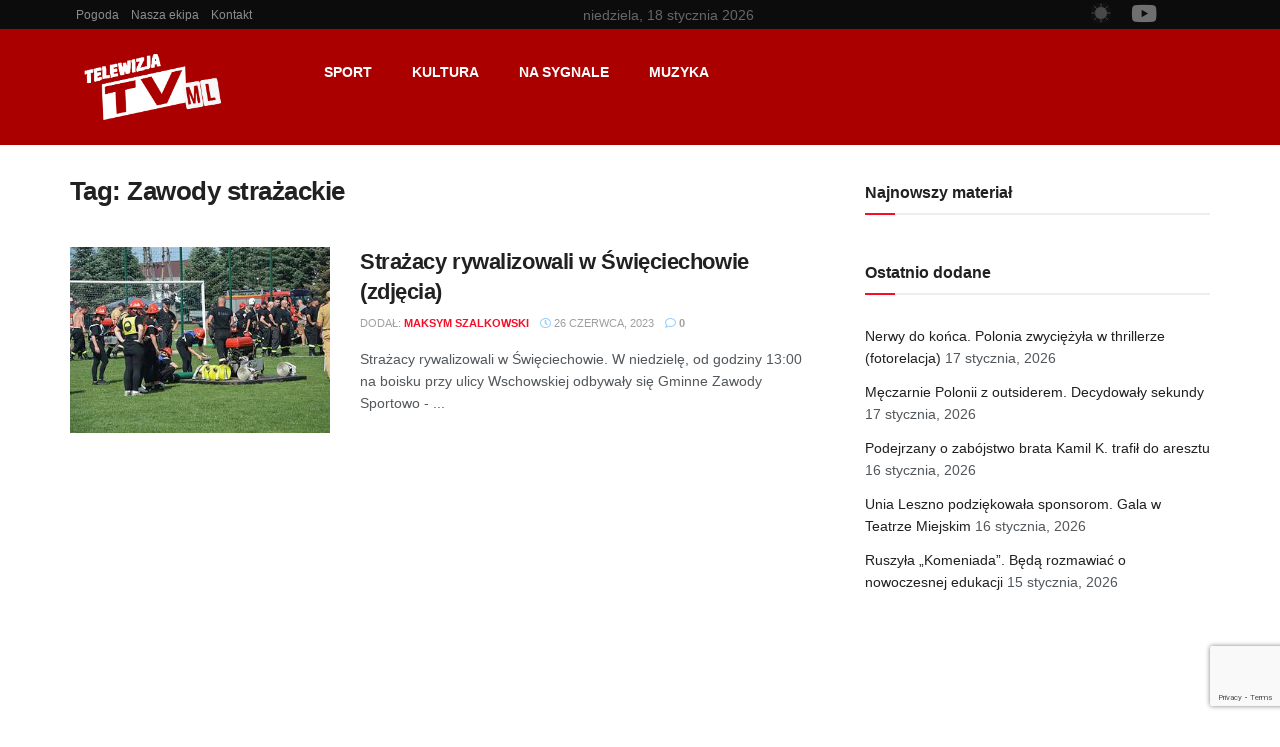

--- FILE ---
content_type: text/html; charset=utf-8
request_url: https://www.google.com/recaptcha/api2/anchor?ar=1&k=6Lf7Y6orAAAAAINulNCcalyedNdcinTpDvKenVwI&co=aHR0cHM6Ly90dm1sLnBsOjQ0Mw..&hl=en&v=PoyoqOPhxBO7pBk68S4YbpHZ&size=invisible&anchor-ms=20000&execute-ms=30000&cb=3dp2iaveg63
body_size: 48920
content:
<!DOCTYPE HTML><html dir="ltr" lang="en"><head><meta http-equiv="Content-Type" content="text/html; charset=UTF-8">
<meta http-equiv="X-UA-Compatible" content="IE=edge">
<title>reCAPTCHA</title>
<style type="text/css">
/* cyrillic-ext */
@font-face {
  font-family: 'Roboto';
  font-style: normal;
  font-weight: 400;
  font-stretch: 100%;
  src: url(//fonts.gstatic.com/s/roboto/v48/KFO7CnqEu92Fr1ME7kSn66aGLdTylUAMa3GUBHMdazTgWw.woff2) format('woff2');
  unicode-range: U+0460-052F, U+1C80-1C8A, U+20B4, U+2DE0-2DFF, U+A640-A69F, U+FE2E-FE2F;
}
/* cyrillic */
@font-face {
  font-family: 'Roboto';
  font-style: normal;
  font-weight: 400;
  font-stretch: 100%;
  src: url(//fonts.gstatic.com/s/roboto/v48/KFO7CnqEu92Fr1ME7kSn66aGLdTylUAMa3iUBHMdazTgWw.woff2) format('woff2');
  unicode-range: U+0301, U+0400-045F, U+0490-0491, U+04B0-04B1, U+2116;
}
/* greek-ext */
@font-face {
  font-family: 'Roboto';
  font-style: normal;
  font-weight: 400;
  font-stretch: 100%;
  src: url(//fonts.gstatic.com/s/roboto/v48/KFO7CnqEu92Fr1ME7kSn66aGLdTylUAMa3CUBHMdazTgWw.woff2) format('woff2');
  unicode-range: U+1F00-1FFF;
}
/* greek */
@font-face {
  font-family: 'Roboto';
  font-style: normal;
  font-weight: 400;
  font-stretch: 100%;
  src: url(//fonts.gstatic.com/s/roboto/v48/KFO7CnqEu92Fr1ME7kSn66aGLdTylUAMa3-UBHMdazTgWw.woff2) format('woff2');
  unicode-range: U+0370-0377, U+037A-037F, U+0384-038A, U+038C, U+038E-03A1, U+03A3-03FF;
}
/* math */
@font-face {
  font-family: 'Roboto';
  font-style: normal;
  font-weight: 400;
  font-stretch: 100%;
  src: url(//fonts.gstatic.com/s/roboto/v48/KFO7CnqEu92Fr1ME7kSn66aGLdTylUAMawCUBHMdazTgWw.woff2) format('woff2');
  unicode-range: U+0302-0303, U+0305, U+0307-0308, U+0310, U+0312, U+0315, U+031A, U+0326-0327, U+032C, U+032F-0330, U+0332-0333, U+0338, U+033A, U+0346, U+034D, U+0391-03A1, U+03A3-03A9, U+03B1-03C9, U+03D1, U+03D5-03D6, U+03F0-03F1, U+03F4-03F5, U+2016-2017, U+2034-2038, U+203C, U+2040, U+2043, U+2047, U+2050, U+2057, U+205F, U+2070-2071, U+2074-208E, U+2090-209C, U+20D0-20DC, U+20E1, U+20E5-20EF, U+2100-2112, U+2114-2115, U+2117-2121, U+2123-214F, U+2190, U+2192, U+2194-21AE, U+21B0-21E5, U+21F1-21F2, U+21F4-2211, U+2213-2214, U+2216-22FF, U+2308-230B, U+2310, U+2319, U+231C-2321, U+2336-237A, U+237C, U+2395, U+239B-23B7, U+23D0, U+23DC-23E1, U+2474-2475, U+25AF, U+25B3, U+25B7, U+25BD, U+25C1, U+25CA, U+25CC, U+25FB, U+266D-266F, U+27C0-27FF, U+2900-2AFF, U+2B0E-2B11, U+2B30-2B4C, U+2BFE, U+3030, U+FF5B, U+FF5D, U+1D400-1D7FF, U+1EE00-1EEFF;
}
/* symbols */
@font-face {
  font-family: 'Roboto';
  font-style: normal;
  font-weight: 400;
  font-stretch: 100%;
  src: url(//fonts.gstatic.com/s/roboto/v48/KFO7CnqEu92Fr1ME7kSn66aGLdTylUAMaxKUBHMdazTgWw.woff2) format('woff2');
  unicode-range: U+0001-000C, U+000E-001F, U+007F-009F, U+20DD-20E0, U+20E2-20E4, U+2150-218F, U+2190, U+2192, U+2194-2199, U+21AF, U+21E6-21F0, U+21F3, U+2218-2219, U+2299, U+22C4-22C6, U+2300-243F, U+2440-244A, U+2460-24FF, U+25A0-27BF, U+2800-28FF, U+2921-2922, U+2981, U+29BF, U+29EB, U+2B00-2BFF, U+4DC0-4DFF, U+FFF9-FFFB, U+10140-1018E, U+10190-1019C, U+101A0, U+101D0-101FD, U+102E0-102FB, U+10E60-10E7E, U+1D2C0-1D2D3, U+1D2E0-1D37F, U+1F000-1F0FF, U+1F100-1F1AD, U+1F1E6-1F1FF, U+1F30D-1F30F, U+1F315, U+1F31C, U+1F31E, U+1F320-1F32C, U+1F336, U+1F378, U+1F37D, U+1F382, U+1F393-1F39F, U+1F3A7-1F3A8, U+1F3AC-1F3AF, U+1F3C2, U+1F3C4-1F3C6, U+1F3CA-1F3CE, U+1F3D4-1F3E0, U+1F3ED, U+1F3F1-1F3F3, U+1F3F5-1F3F7, U+1F408, U+1F415, U+1F41F, U+1F426, U+1F43F, U+1F441-1F442, U+1F444, U+1F446-1F449, U+1F44C-1F44E, U+1F453, U+1F46A, U+1F47D, U+1F4A3, U+1F4B0, U+1F4B3, U+1F4B9, U+1F4BB, U+1F4BF, U+1F4C8-1F4CB, U+1F4D6, U+1F4DA, U+1F4DF, U+1F4E3-1F4E6, U+1F4EA-1F4ED, U+1F4F7, U+1F4F9-1F4FB, U+1F4FD-1F4FE, U+1F503, U+1F507-1F50B, U+1F50D, U+1F512-1F513, U+1F53E-1F54A, U+1F54F-1F5FA, U+1F610, U+1F650-1F67F, U+1F687, U+1F68D, U+1F691, U+1F694, U+1F698, U+1F6AD, U+1F6B2, U+1F6B9-1F6BA, U+1F6BC, U+1F6C6-1F6CF, U+1F6D3-1F6D7, U+1F6E0-1F6EA, U+1F6F0-1F6F3, U+1F6F7-1F6FC, U+1F700-1F7FF, U+1F800-1F80B, U+1F810-1F847, U+1F850-1F859, U+1F860-1F887, U+1F890-1F8AD, U+1F8B0-1F8BB, U+1F8C0-1F8C1, U+1F900-1F90B, U+1F93B, U+1F946, U+1F984, U+1F996, U+1F9E9, U+1FA00-1FA6F, U+1FA70-1FA7C, U+1FA80-1FA89, U+1FA8F-1FAC6, U+1FACE-1FADC, U+1FADF-1FAE9, U+1FAF0-1FAF8, U+1FB00-1FBFF;
}
/* vietnamese */
@font-face {
  font-family: 'Roboto';
  font-style: normal;
  font-weight: 400;
  font-stretch: 100%;
  src: url(//fonts.gstatic.com/s/roboto/v48/KFO7CnqEu92Fr1ME7kSn66aGLdTylUAMa3OUBHMdazTgWw.woff2) format('woff2');
  unicode-range: U+0102-0103, U+0110-0111, U+0128-0129, U+0168-0169, U+01A0-01A1, U+01AF-01B0, U+0300-0301, U+0303-0304, U+0308-0309, U+0323, U+0329, U+1EA0-1EF9, U+20AB;
}
/* latin-ext */
@font-face {
  font-family: 'Roboto';
  font-style: normal;
  font-weight: 400;
  font-stretch: 100%;
  src: url(//fonts.gstatic.com/s/roboto/v48/KFO7CnqEu92Fr1ME7kSn66aGLdTylUAMa3KUBHMdazTgWw.woff2) format('woff2');
  unicode-range: U+0100-02BA, U+02BD-02C5, U+02C7-02CC, U+02CE-02D7, U+02DD-02FF, U+0304, U+0308, U+0329, U+1D00-1DBF, U+1E00-1E9F, U+1EF2-1EFF, U+2020, U+20A0-20AB, U+20AD-20C0, U+2113, U+2C60-2C7F, U+A720-A7FF;
}
/* latin */
@font-face {
  font-family: 'Roboto';
  font-style: normal;
  font-weight: 400;
  font-stretch: 100%;
  src: url(//fonts.gstatic.com/s/roboto/v48/KFO7CnqEu92Fr1ME7kSn66aGLdTylUAMa3yUBHMdazQ.woff2) format('woff2');
  unicode-range: U+0000-00FF, U+0131, U+0152-0153, U+02BB-02BC, U+02C6, U+02DA, U+02DC, U+0304, U+0308, U+0329, U+2000-206F, U+20AC, U+2122, U+2191, U+2193, U+2212, U+2215, U+FEFF, U+FFFD;
}
/* cyrillic-ext */
@font-face {
  font-family: 'Roboto';
  font-style: normal;
  font-weight: 500;
  font-stretch: 100%;
  src: url(//fonts.gstatic.com/s/roboto/v48/KFO7CnqEu92Fr1ME7kSn66aGLdTylUAMa3GUBHMdazTgWw.woff2) format('woff2');
  unicode-range: U+0460-052F, U+1C80-1C8A, U+20B4, U+2DE0-2DFF, U+A640-A69F, U+FE2E-FE2F;
}
/* cyrillic */
@font-face {
  font-family: 'Roboto';
  font-style: normal;
  font-weight: 500;
  font-stretch: 100%;
  src: url(//fonts.gstatic.com/s/roboto/v48/KFO7CnqEu92Fr1ME7kSn66aGLdTylUAMa3iUBHMdazTgWw.woff2) format('woff2');
  unicode-range: U+0301, U+0400-045F, U+0490-0491, U+04B0-04B1, U+2116;
}
/* greek-ext */
@font-face {
  font-family: 'Roboto';
  font-style: normal;
  font-weight: 500;
  font-stretch: 100%;
  src: url(//fonts.gstatic.com/s/roboto/v48/KFO7CnqEu92Fr1ME7kSn66aGLdTylUAMa3CUBHMdazTgWw.woff2) format('woff2');
  unicode-range: U+1F00-1FFF;
}
/* greek */
@font-face {
  font-family: 'Roboto';
  font-style: normal;
  font-weight: 500;
  font-stretch: 100%;
  src: url(//fonts.gstatic.com/s/roboto/v48/KFO7CnqEu92Fr1ME7kSn66aGLdTylUAMa3-UBHMdazTgWw.woff2) format('woff2');
  unicode-range: U+0370-0377, U+037A-037F, U+0384-038A, U+038C, U+038E-03A1, U+03A3-03FF;
}
/* math */
@font-face {
  font-family: 'Roboto';
  font-style: normal;
  font-weight: 500;
  font-stretch: 100%;
  src: url(//fonts.gstatic.com/s/roboto/v48/KFO7CnqEu92Fr1ME7kSn66aGLdTylUAMawCUBHMdazTgWw.woff2) format('woff2');
  unicode-range: U+0302-0303, U+0305, U+0307-0308, U+0310, U+0312, U+0315, U+031A, U+0326-0327, U+032C, U+032F-0330, U+0332-0333, U+0338, U+033A, U+0346, U+034D, U+0391-03A1, U+03A3-03A9, U+03B1-03C9, U+03D1, U+03D5-03D6, U+03F0-03F1, U+03F4-03F5, U+2016-2017, U+2034-2038, U+203C, U+2040, U+2043, U+2047, U+2050, U+2057, U+205F, U+2070-2071, U+2074-208E, U+2090-209C, U+20D0-20DC, U+20E1, U+20E5-20EF, U+2100-2112, U+2114-2115, U+2117-2121, U+2123-214F, U+2190, U+2192, U+2194-21AE, U+21B0-21E5, U+21F1-21F2, U+21F4-2211, U+2213-2214, U+2216-22FF, U+2308-230B, U+2310, U+2319, U+231C-2321, U+2336-237A, U+237C, U+2395, U+239B-23B7, U+23D0, U+23DC-23E1, U+2474-2475, U+25AF, U+25B3, U+25B7, U+25BD, U+25C1, U+25CA, U+25CC, U+25FB, U+266D-266F, U+27C0-27FF, U+2900-2AFF, U+2B0E-2B11, U+2B30-2B4C, U+2BFE, U+3030, U+FF5B, U+FF5D, U+1D400-1D7FF, U+1EE00-1EEFF;
}
/* symbols */
@font-face {
  font-family: 'Roboto';
  font-style: normal;
  font-weight: 500;
  font-stretch: 100%;
  src: url(//fonts.gstatic.com/s/roboto/v48/KFO7CnqEu92Fr1ME7kSn66aGLdTylUAMaxKUBHMdazTgWw.woff2) format('woff2');
  unicode-range: U+0001-000C, U+000E-001F, U+007F-009F, U+20DD-20E0, U+20E2-20E4, U+2150-218F, U+2190, U+2192, U+2194-2199, U+21AF, U+21E6-21F0, U+21F3, U+2218-2219, U+2299, U+22C4-22C6, U+2300-243F, U+2440-244A, U+2460-24FF, U+25A0-27BF, U+2800-28FF, U+2921-2922, U+2981, U+29BF, U+29EB, U+2B00-2BFF, U+4DC0-4DFF, U+FFF9-FFFB, U+10140-1018E, U+10190-1019C, U+101A0, U+101D0-101FD, U+102E0-102FB, U+10E60-10E7E, U+1D2C0-1D2D3, U+1D2E0-1D37F, U+1F000-1F0FF, U+1F100-1F1AD, U+1F1E6-1F1FF, U+1F30D-1F30F, U+1F315, U+1F31C, U+1F31E, U+1F320-1F32C, U+1F336, U+1F378, U+1F37D, U+1F382, U+1F393-1F39F, U+1F3A7-1F3A8, U+1F3AC-1F3AF, U+1F3C2, U+1F3C4-1F3C6, U+1F3CA-1F3CE, U+1F3D4-1F3E0, U+1F3ED, U+1F3F1-1F3F3, U+1F3F5-1F3F7, U+1F408, U+1F415, U+1F41F, U+1F426, U+1F43F, U+1F441-1F442, U+1F444, U+1F446-1F449, U+1F44C-1F44E, U+1F453, U+1F46A, U+1F47D, U+1F4A3, U+1F4B0, U+1F4B3, U+1F4B9, U+1F4BB, U+1F4BF, U+1F4C8-1F4CB, U+1F4D6, U+1F4DA, U+1F4DF, U+1F4E3-1F4E6, U+1F4EA-1F4ED, U+1F4F7, U+1F4F9-1F4FB, U+1F4FD-1F4FE, U+1F503, U+1F507-1F50B, U+1F50D, U+1F512-1F513, U+1F53E-1F54A, U+1F54F-1F5FA, U+1F610, U+1F650-1F67F, U+1F687, U+1F68D, U+1F691, U+1F694, U+1F698, U+1F6AD, U+1F6B2, U+1F6B9-1F6BA, U+1F6BC, U+1F6C6-1F6CF, U+1F6D3-1F6D7, U+1F6E0-1F6EA, U+1F6F0-1F6F3, U+1F6F7-1F6FC, U+1F700-1F7FF, U+1F800-1F80B, U+1F810-1F847, U+1F850-1F859, U+1F860-1F887, U+1F890-1F8AD, U+1F8B0-1F8BB, U+1F8C0-1F8C1, U+1F900-1F90B, U+1F93B, U+1F946, U+1F984, U+1F996, U+1F9E9, U+1FA00-1FA6F, U+1FA70-1FA7C, U+1FA80-1FA89, U+1FA8F-1FAC6, U+1FACE-1FADC, U+1FADF-1FAE9, U+1FAF0-1FAF8, U+1FB00-1FBFF;
}
/* vietnamese */
@font-face {
  font-family: 'Roboto';
  font-style: normal;
  font-weight: 500;
  font-stretch: 100%;
  src: url(//fonts.gstatic.com/s/roboto/v48/KFO7CnqEu92Fr1ME7kSn66aGLdTylUAMa3OUBHMdazTgWw.woff2) format('woff2');
  unicode-range: U+0102-0103, U+0110-0111, U+0128-0129, U+0168-0169, U+01A0-01A1, U+01AF-01B0, U+0300-0301, U+0303-0304, U+0308-0309, U+0323, U+0329, U+1EA0-1EF9, U+20AB;
}
/* latin-ext */
@font-face {
  font-family: 'Roboto';
  font-style: normal;
  font-weight: 500;
  font-stretch: 100%;
  src: url(//fonts.gstatic.com/s/roboto/v48/KFO7CnqEu92Fr1ME7kSn66aGLdTylUAMa3KUBHMdazTgWw.woff2) format('woff2');
  unicode-range: U+0100-02BA, U+02BD-02C5, U+02C7-02CC, U+02CE-02D7, U+02DD-02FF, U+0304, U+0308, U+0329, U+1D00-1DBF, U+1E00-1E9F, U+1EF2-1EFF, U+2020, U+20A0-20AB, U+20AD-20C0, U+2113, U+2C60-2C7F, U+A720-A7FF;
}
/* latin */
@font-face {
  font-family: 'Roboto';
  font-style: normal;
  font-weight: 500;
  font-stretch: 100%;
  src: url(//fonts.gstatic.com/s/roboto/v48/KFO7CnqEu92Fr1ME7kSn66aGLdTylUAMa3yUBHMdazQ.woff2) format('woff2');
  unicode-range: U+0000-00FF, U+0131, U+0152-0153, U+02BB-02BC, U+02C6, U+02DA, U+02DC, U+0304, U+0308, U+0329, U+2000-206F, U+20AC, U+2122, U+2191, U+2193, U+2212, U+2215, U+FEFF, U+FFFD;
}
/* cyrillic-ext */
@font-face {
  font-family: 'Roboto';
  font-style: normal;
  font-weight: 900;
  font-stretch: 100%;
  src: url(//fonts.gstatic.com/s/roboto/v48/KFO7CnqEu92Fr1ME7kSn66aGLdTylUAMa3GUBHMdazTgWw.woff2) format('woff2');
  unicode-range: U+0460-052F, U+1C80-1C8A, U+20B4, U+2DE0-2DFF, U+A640-A69F, U+FE2E-FE2F;
}
/* cyrillic */
@font-face {
  font-family: 'Roboto';
  font-style: normal;
  font-weight: 900;
  font-stretch: 100%;
  src: url(//fonts.gstatic.com/s/roboto/v48/KFO7CnqEu92Fr1ME7kSn66aGLdTylUAMa3iUBHMdazTgWw.woff2) format('woff2');
  unicode-range: U+0301, U+0400-045F, U+0490-0491, U+04B0-04B1, U+2116;
}
/* greek-ext */
@font-face {
  font-family: 'Roboto';
  font-style: normal;
  font-weight: 900;
  font-stretch: 100%;
  src: url(//fonts.gstatic.com/s/roboto/v48/KFO7CnqEu92Fr1ME7kSn66aGLdTylUAMa3CUBHMdazTgWw.woff2) format('woff2');
  unicode-range: U+1F00-1FFF;
}
/* greek */
@font-face {
  font-family: 'Roboto';
  font-style: normal;
  font-weight: 900;
  font-stretch: 100%;
  src: url(//fonts.gstatic.com/s/roboto/v48/KFO7CnqEu92Fr1ME7kSn66aGLdTylUAMa3-UBHMdazTgWw.woff2) format('woff2');
  unicode-range: U+0370-0377, U+037A-037F, U+0384-038A, U+038C, U+038E-03A1, U+03A3-03FF;
}
/* math */
@font-face {
  font-family: 'Roboto';
  font-style: normal;
  font-weight: 900;
  font-stretch: 100%;
  src: url(//fonts.gstatic.com/s/roboto/v48/KFO7CnqEu92Fr1ME7kSn66aGLdTylUAMawCUBHMdazTgWw.woff2) format('woff2');
  unicode-range: U+0302-0303, U+0305, U+0307-0308, U+0310, U+0312, U+0315, U+031A, U+0326-0327, U+032C, U+032F-0330, U+0332-0333, U+0338, U+033A, U+0346, U+034D, U+0391-03A1, U+03A3-03A9, U+03B1-03C9, U+03D1, U+03D5-03D6, U+03F0-03F1, U+03F4-03F5, U+2016-2017, U+2034-2038, U+203C, U+2040, U+2043, U+2047, U+2050, U+2057, U+205F, U+2070-2071, U+2074-208E, U+2090-209C, U+20D0-20DC, U+20E1, U+20E5-20EF, U+2100-2112, U+2114-2115, U+2117-2121, U+2123-214F, U+2190, U+2192, U+2194-21AE, U+21B0-21E5, U+21F1-21F2, U+21F4-2211, U+2213-2214, U+2216-22FF, U+2308-230B, U+2310, U+2319, U+231C-2321, U+2336-237A, U+237C, U+2395, U+239B-23B7, U+23D0, U+23DC-23E1, U+2474-2475, U+25AF, U+25B3, U+25B7, U+25BD, U+25C1, U+25CA, U+25CC, U+25FB, U+266D-266F, U+27C0-27FF, U+2900-2AFF, U+2B0E-2B11, U+2B30-2B4C, U+2BFE, U+3030, U+FF5B, U+FF5D, U+1D400-1D7FF, U+1EE00-1EEFF;
}
/* symbols */
@font-face {
  font-family: 'Roboto';
  font-style: normal;
  font-weight: 900;
  font-stretch: 100%;
  src: url(//fonts.gstatic.com/s/roboto/v48/KFO7CnqEu92Fr1ME7kSn66aGLdTylUAMaxKUBHMdazTgWw.woff2) format('woff2');
  unicode-range: U+0001-000C, U+000E-001F, U+007F-009F, U+20DD-20E0, U+20E2-20E4, U+2150-218F, U+2190, U+2192, U+2194-2199, U+21AF, U+21E6-21F0, U+21F3, U+2218-2219, U+2299, U+22C4-22C6, U+2300-243F, U+2440-244A, U+2460-24FF, U+25A0-27BF, U+2800-28FF, U+2921-2922, U+2981, U+29BF, U+29EB, U+2B00-2BFF, U+4DC0-4DFF, U+FFF9-FFFB, U+10140-1018E, U+10190-1019C, U+101A0, U+101D0-101FD, U+102E0-102FB, U+10E60-10E7E, U+1D2C0-1D2D3, U+1D2E0-1D37F, U+1F000-1F0FF, U+1F100-1F1AD, U+1F1E6-1F1FF, U+1F30D-1F30F, U+1F315, U+1F31C, U+1F31E, U+1F320-1F32C, U+1F336, U+1F378, U+1F37D, U+1F382, U+1F393-1F39F, U+1F3A7-1F3A8, U+1F3AC-1F3AF, U+1F3C2, U+1F3C4-1F3C6, U+1F3CA-1F3CE, U+1F3D4-1F3E0, U+1F3ED, U+1F3F1-1F3F3, U+1F3F5-1F3F7, U+1F408, U+1F415, U+1F41F, U+1F426, U+1F43F, U+1F441-1F442, U+1F444, U+1F446-1F449, U+1F44C-1F44E, U+1F453, U+1F46A, U+1F47D, U+1F4A3, U+1F4B0, U+1F4B3, U+1F4B9, U+1F4BB, U+1F4BF, U+1F4C8-1F4CB, U+1F4D6, U+1F4DA, U+1F4DF, U+1F4E3-1F4E6, U+1F4EA-1F4ED, U+1F4F7, U+1F4F9-1F4FB, U+1F4FD-1F4FE, U+1F503, U+1F507-1F50B, U+1F50D, U+1F512-1F513, U+1F53E-1F54A, U+1F54F-1F5FA, U+1F610, U+1F650-1F67F, U+1F687, U+1F68D, U+1F691, U+1F694, U+1F698, U+1F6AD, U+1F6B2, U+1F6B9-1F6BA, U+1F6BC, U+1F6C6-1F6CF, U+1F6D3-1F6D7, U+1F6E0-1F6EA, U+1F6F0-1F6F3, U+1F6F7-1F6FC, U+1F700-1F7FF, U+1F800-1F80B, U+1F810-1F847, U+1F850-1F859, U+1F860-1F887, U+1F890-1F8AD, U+1F8B0-1F8BB, U+1F8C0-1F8C1, U+1F900-1F90B, U+1F93B, U+1F946, U+1F984, U+1F996, U+1F9E9, U+1FA00-1FA6F, U+1FA70-1FA7C, U+1FA80-1FA89, U+1FA8F-1FAC6, U+1FACE-1FADC, U+1FADF-1FAE9, U+1FAF0-1FAF8, U+1FB00-1FBFF;
}
/* vietnamese */
@font-face {
  font-family: 'Roboto';
  font-style: normal;
  font-weight: 900;
  font-stretch: 100%;
  src: url(//fonts.gstatic.com/s/roboto/v48/KFO7CnqEu92Fr1ME7kSn66aGLdTylUAMa3OUBHMdazTgWw.woff2) format('woff2');
  unicode-range: U+0102-0103, U+0110-0111, U+0128-0129, U+0168-0169, U+01A0-01A1, U+01AF-01B0, U+0300-0301, U+0303-0304, U+0308-0309, U+0323, U+0329, U+1EA0-1EF9, U+20AB;
}
/* latin-ext */
@font-face {
  font-family: 'Roboto';
  font-style: normal;
  font-weight: 900;
  font-stretch: 100%;
  src: url(//fonts.gstatic.com/s/roboto/v48/KFO7CnqEu92Fr1ME7kSn66aGLdTylUAMa3KUBHMdazTgWw.woff2) format('woff2');
  unicode-range: U+0100-02BA, U+02BD-02C5, U+02C7-02CC, U+02CE-02D7, U+02DD-02FF, U+0304, U+0308, U+0329, U+1D00-1DBF, U+1E00-1E9F, U+1EF2-1EFF, U+2020, U+20A0-20AB, U+20AD-20C0, U+2113, U+2C60-2C7F, U+A720-A7FF;
}
/* latin */
@font-face {
  font-family: 'Roboto';
  font-style: normal;
  font-weight: 900;
  font-stretch: 100%;
  src: url(//fonts.gstatic.com/s/roboto/v48/KFO7CnqEu92Fr1ME7kSn66aGLdTylUAMa3yUBHMdazQ.woff2) format('woff2');
  unicode-range: U+0000-00FF, U+0131, U+0152-0153, U+02BB-02BC, U+02C6, U+02DA, U+02DC, U+0304, U+0308, U+0329, U+2000-206F, U+20AC, U+2122, U+2191, U+2193, U+2212, U+2215, U+FEFF, U+FFFD;
}

</style>
<link rel="stylesheet" type="text/css" href="https://www.gstatic.com/recaptcha/releases/PoyoqOPhxBO7pBk68S4YbpHZ/styles__ltr.css">
<script nonce="RNhQoduGNqUVlhvcZSf8Zw" type="text/javascript">window['__recaptcha_api'] = 'https://www.google.com/recaptcha/api2/';</script>
<script type="text/javascript" src="https://www.gstatic.com/recaptcha/releases/PoyoqOPhxBO7pBk68S4YbpHZ/recaptcha__en.js" nonce="RNhQoduGNqUVlhvcZSf8Zw">
      
    </script></head>
<body><div id="rc-anchor-alert" class="rc-anchor-alert"></div>
<input type="hidden" id="recaptcha-token" value="[base64]">
<script type="text/javascript" nonce="RNhQoduGNqUVlhvcZSf8Zw">
      recaptcha.anchor.Main.init("[\x22ainput\x22,[\x22bgdata\x22,\x22\x22,\[base64]/[base64]/[base64]/[base64]/cjw8ejpyPj4+eil9Y2F0Y2gobCl7dGhyb3cgbDt9fSxIPWZ1bmN0aW9uKHcsdCx6KXtpZih3PT0xOTR8fHc9PTIwOCl0LnZbd10/dC52W3ddLmNvbmNhdCh6KTp0LnZbd109b2Yoeix0KTtlbHNle2lmKHQuYkImJnchPTMxNylyZXR1cm47dz09NjZ8fHc9PTEyMnx8dz09NDcwfHx3PT00NHx8dz09NDE2fHx3PT0zOTd8fHc9PTQyMXx8dz09Njh8fHc9PTcwfHx3PT0xODQ/[base64]/[base64]/[base64]/bmV3IGRbVl0oSlswXSk6cD09Mj9uZXcgZFtWXShKWzBdLEpbMV0pOnA9PTM/bmV3IGRbVl0oSlswXSxKWzFdLEpbMl0pOnA9PTQ/[base64]/[base64]/[base64]/[base64]\x22,\[base64]\x22,\x22w4Y5wrfCtlHCksKlGMO4w6vDrSQdwrFYwohPwqlCwrLDh3bDv3rCmnVPw6zCgMOLwpnDmWnCgMOlw7XDm1HCjRLCgjfDksOLYmLDnhLDlMOuwo/ClcKCMMK1S8KGHsODEcOLw4rCmcOYwoHCvl4tETodQkpmasKLPcOjw6rDo8OLwq5fwqPDu2wpNcKdWzJHGMOVTkZ2w5ItwqEBIsKMdMOQGsKHesO7M8K+w58EUm/DvcORw6E/b8KNwrd1w53Cq1XCpMObw4bCucK1w57DjsO/[base64]/CoR8qUsKGH8OJQcK2w7nDmEp0GX/CksOlwqUkw6YpwqTCp8KCwpVub0gmFsKVZMKGwp1Aw55OwpIKVMKiwphaw6tYwrYJw7vDrcOBNcO/UAJow5zCp8KqM8O2Lx3CucO8w6nDisKmwqQmeMKJworCrh/DnMKpw5/[base64]/b8Ofw60hwozCtcOVL8OXw6LDkHvCuwTCumDCp2DDlsKgMmTDjUlhFUHCmMOUwr7DpsKhwo/CtsOlwqjDpgZ/ZCpnwprDsgpdcVg3FngPe8O4wqLCuy8bwqjDnWx2wrJTYcK7JcOfwrXCkMOoXinDj8KEPl5Cw4fDjcOidxs3w7knbcOqwpvDmcO4wrkbw4Zzw43Dg8OTBcOcE1QuYsOBwpYxwoLCj8O3UsODwrHDnFfDq8K4S8K6ccKDw4d+w63DvQBMwp3Du8Okw6/DoGfCtMOpNcK8K25JMjY3Qx5Iw6NaVsKhDsKxw4bCjcO6w67DvinDpcK6CULCmHDCgMOcwoBoHRIbwqNRw4Qfw5zCmsO8w6jDicK8UcOqC1A0w7wUwogMwrwxw7rDm8OtKSTCgMK7VlHCpw7DgS/Ds8O4wr7CnsOvX8KcecOew5poCsOQCcKyw6YFRVXDs0/DnsOlwo/DrGI+YsKBw4o2XGFXbwwww5fClwnCqkYubAfDsnbCt8Ozw7jDl8KZwoHCgkBIw5jDglPDl8K/w67DnXtcwqhFLMOXwpXCgkYywr3DucKKw4V4wpbDrm/[base64]/Do8Osw4zCtMKZwqhuPETCjcKZB8OIwrjDpHh7wrHCnXRgwq0YwoIuccKWwrcRw6Fow6LCtRJPwqrCmMOfZlrCoghIH2QPw7xzaMKjGSAfw5tYw7rDnsK+dMK+GcKiQkXCh8OpfiLCu8KYGFgARMOSw7DDrwzDnUsSHcK3QGzCucKSVBI4bMO9w4bDlMOlHWRPwr/DsRjDtMKwwp3CosOaw5wTwrnCkCAIw4xVwr5ow4sVZAjChMK/[base64]/CvMKldwDDrMOHwrAUw6cHw6LCpgUBS8K9PxlHRx/CnsKdbjsGwoLDgMKmM8OVw7/Cjh8KD8KcOcKdwr3CuCoCVlzClSMLSsKpF8KWw4VqIRLCpMOOFAtDdCpXfhBrEsOXP0PCmx/[base64]/DpiUBw4/DlMK0G8ORKQ/CgcOpwq0nLsOHw43Clzc4wodGO8OXYMOAw5LDuMOgFsKqwpFyCsOofsOtF2k2wqbDrxbCqBjDrDDCo1PCkSB/[base64]/TmUqUsKJbD/DhMKUYEjDq8Ojw5x8L2t7MMOXbMKLVj9RHWDDv1XCmh8ww4vDuMKOwrFjRg7CnHZxGsKIw6bDqzHConDCvcKEcsKJwpg0NsKSE39+w4lnXsOlKhplwrHCoVM+ZjgGw7/DuxMRwoIgw6UvelgECsKiw7o8w75sUsKIw6kRLsKwEcK8L1nCtMOfYlFtw6bCgsOlJAAcNTXDucO1wqpqCzIIw7ETwqrDs8O7dcO+w7wyw4rDiHzDtMKowobDhMO0WsOfbsORw6nDrMKYYMK2RMKowoLDgh/[base64]/Ct8OtwoENw5o2w5UDwo9zBcOFdWxaUcObwqTCrmIDw6/DtMK1wo5ga8KMF8OKw4oUwprCjQjDgsKnw5PCm8OHw497w5/Di8Kkbx1ww6fCgMKHw5ADUcOSUXkmw5tjQnXDlcOAw6xhX8O4Vg1Iw5/CgVFmck9bBsKXwpjDk1hOw48EUcKRAMOXwr3DgkXCjADCvMODXMOragnClcOpw6/[base64]/FTzDpUFaw4FAwp/[base64]/DscKAKMOMRMOmUsO0w6PDtEPDoF8Dw4nCs0RTABJwwrw9bmwnw7XCj0vDs8KALMOQd8O3dMONwqvCi8O+ZMOrw7jCv8OSYcO3w6/Dn8KHfgPDjizCvFTDphVeWCoBwq7DgwLCp8OVw4bCgMOpwqJPKsKIwqlEPi93wptcw7Zyw6PDtXQew5XClTopMcOTwovCoMK3MFzDjsOSKsOKJMKNahE4QEbCgMKTe8KmwqpTwrzClClKwoZqw4jCgcKwc2NUQGEBwqfDlRjCkVvCnG3DpsOLG8K/w4zDrhHDkMKBXUzDmQIuw4s4X8KRwrTDn8OcC8Opwq/CvMKyW3vCjjjCgxLCtFbDsQY2w70BRMOwZsKvw4oiIMKSwrDCp8Krw5sVAWLDpsOyMHdvc8O5ZMO9VgvCnWXCl8KKw7gDBB3ChylDw5UcUcOhK3J3wrjDssKQKcKKw6fCnAEEVMKNUFFGKcKbTRbDuMK1UWnDisKzwqNsUsK7w5PCpsO/N1cFRR/Dp1YTS8KBc3DCoMKGwqHDjMOgGcK3w4tLT8KMeMK3fEE5BDbDnRhhw5xxwoTDs8OrUsOZacOJAmVOXkXCmSwLw7XCv1PDjHpzCGFow7VnY8KVw7dxZT/CmsOYZsKeTcOiPMKXTyN9fh/[base64]/wojDiR5gCsOzwr1TwrFpwqxFw6TCl0FQHhnDlHzCsMOOGsK4wq9OwqbDnsOnwqrDj8ObJH1KZCjDqX0iwpLDlQIlJMO9HcKEw4PDosOUwp/Dt8KewpU3VsKrwpbDpsKResKdwpodMsKfw4TCtsOScMKTERPCtRHDl8Oxw6RrVmdzVcK+w4DCtcKywpJPw4Z8wqQyw61YwpRIw6BXB8KhLHIlw7rDgsO7w5fCqMKfR0IqwrHCgcKMw4hHaXnClcObwodjbcKxLlpac8K/eS5kw68gK8OoInFUccKCw4Zqd8KpGE7CqVJHw6VDwqfCjsO5w5LCuWvCtcKSP8Knw6DCo8K9difDnMK9woDCizXCnWQBw77DowENw7tWeBfCq8K5wpvDjmfCrG3DmMK6w5NFwqU2w4ICwr0iwr/ChDQ0SsKWZ8ONw63CoiNqw6R9w40TLsO4w6jCsTzCgsK/N8O8ZMK/wr7Dk1XDtjVMwovCuMOPw5kEwq9dw7TCqMO2UwDDgXhIHEvDqCbCgAnCrg5tJVjCmMOGKVZWwpPChGXDisOuGcKXOG5oYcOrWMKLw7PCmEzCjsKCOMOiw7/Do8Khw5BAKHbCj8K2wrt/wpfDhsO/N8KgasKIwrHDk8O0wp8UecO2bcK5bMOCwoQ+w4NgAGwiXVPCq8KLFGfDhsOOw4onw4XDhsO2VUzCuExVwpfCrB0gGEwDaMKPYcKYX09hw77CrFgRw6vDhAx8JMKPRxvDlMKgwqYGwoZZwr01w6nCvsKhwojDp2jCsFdgw5dcTMODCUjDosO7LcOOExTDjCs3w5/CvkrCj8OYw47CgEUcPSbCmcO3w5lLcsOUw5RFwpnCrzrDgA1Qw5whw4B/wovCpgwhw40oEMOTZg1YCS3DnsO5OQvCqMOnw6NIwpstwq7CssOUw4Roe8KRw4VfYBXDqcKaw5Afwrt7f8OAwpl1PcKBwrzDn0HCiGnDtsOywoVEJEc6w41QZ8KWUScdwpEYP8KHwqjCmD99I8OEH8Opd8KkD8O/EzfCjVHDl8KxJ8KlNh81woNbewvDm8KGwogOU8KDLMKJw6jDmx7CjR3DljVHFMKwYcKPwp/DjjrChQJJdyLDqDIYw7hrw5FJw7TDvzHDl8KeNGHDncKMwrRoLcOowqPDqizDvcKjwpEPwpduc8KAesOsYMKgPMK8KMO/cmrDqkjCg8Ojwr/DnTvCtxsRw4AvF2rDscK1w6jDmcKjahTDp0LDoMKOwr/[base64]/DlsOcDsOhRcK1MMOMZhJewp3CgiLDgVXCpw/Cvn/DusKOOMOpASwxIhJKNsKKwpdaw59kRMO7wqLDtmwAFDUOw6XCjh4KXyrCvSBnwqrCgBcCO8K4bMKrwr7DhUhAwrwyw47ChMKHwozCpSEMwoBPwrI/wpjDuhwGw5cbHxklwqk+MMOYw6LDoUEowrwZJcOTwpXDmcOMwrbCp2pSTX0vPATCnMKVURLDmDhiW8OSJMOgwosew5LDvsO1BgFMQcKOOcOoRMOqwo0wwp7DocOAHMKZNsOjwoxOdgJGw6MXwoJsRRkKI1HCqsK7X0/Di8Omw43CshPDo8KYwoXDrElJZhwPw6XDl8OhH0kAw6JbHgkOKDjDmCoIwq3Dt8KpPF4SGE8TwrrDvgjCljDDkMK8w6nDll0Ww5tTwoEdBcOAwpfDhGE8w6IwFlk5w60GdsK0FxnCuFllw5ccwqHCsmp1ahgew5BbPsOIGycAIsKVBsKAHkAVw6XDlcKcw4p+CE/CoQHCl3DCs31OGDbCvRDCg8KuOcOhwq48agsRw5MhOyjClQQjcT4tGx5zJTwVwrgWw5tkw40hNsK5EcOLakXCpFJaGALCisObwonDvsO6wrVxVsO1HELCqGDDnU9TwpxdXsOwDhRnw64gwrPDmsOjwpp6LVQaw7MYTXLDscK1XTwTdn9bYnA/cQh/wpNOwqjClVUWw6QLwpw4wr0MwqUXw60Uw7wvw6fDgVfCk0Jiw5zDvG9zPg8cc1ozwqJjLGoLfkHCucO6w6bDok3DiFrDrj7Dl3cuV3BwYMKVw4PDryFyXcORw74Gwr/[base64]/[base64]/CjcKpPG/DiXMeXsOUw7QIMMOGGsKnw5sHwpPDlFbDkT4bw43CnMOWw6U6XMKQGxgCYcOmQEDCoh7Dv8Obcik9I8KhVjVdwrtrfTLDn00wbWjChcKQwqQIaV3CoVjCqXrDpg4TwrRMw5TDnsKiw5rCrcO0wrnCokLDmsKbXlfChcOBfsKcwqcFSMK6QsOYwpYnw5J+ch/[base64]/DgcOdwotHWMO9Ok0NwpbCgCMDdcKvwqfCvVk5bWpiw7TDncOnKMOyw5fCugt9O8K1RFLDtG/CukMmw5UBOcONdsORw4/ChT/DhXcZK8O/wqs2VMKlwrvDicK0wrM6Mn80w5PCpsOASFNvEzTDkhJeZsKbLMKoCU1ww4HDsADCvcKEccOvfMKXBMOPVsKwDMOpwpV7wrlJAybDoSsYDmfDoDfDjgMXwoMeKC9LdRgdEyfCiMKTZsO/WMKZwpjDmRjCvijDnsOvwqvDpE5hw6DChsOrw4oNOcKiTcK6w6rCvTLCtxbDpz8RYsKSb0/DoSF/BsOsw5ocw61AWsK1eW4Tw5TCmyI1YgFCw7jDt8KbNTLCiMOLwo7Ci8OBw484JFZ5w4/CvcKww4B4A8K7w7zDtcKwLMK/[base64]/w7ctw47CkcKRc8OCd8O4IMOqMzYgwpcow7tmJMOywosmVFvDgsK1DsKhZxPCtcOfwpzDlwLDqcK3w6RMw4oawoRsw7rCmCsfAsO7LE8jIsOnw7prLANBwr/CiBXDjR1uw6XDsmXDmH7Cm0tww5I1w7/DvUpzCkrDkEvCtcOvw6klw5tbH8Oww6jDumbDl8O/[base64]/dcK/w67Ck8Oqw79HcVkGaMOaAh0rF3otwr3CiMKQdklLZXNQA8KCwpJRw7B9w5kpwpYYw67CuWI7CMOJw7wIWcO9wpPDlQItwpvDinjCrsK8ZkTCq8OaVDcaw4t/w5JnwpUeWMKvd8OcFV7Co8ONQMKLQwYYRcONwooZw5gfG8OxaVwVwq3CkXAKLMK3IHPDuEnDvMKhw5XCll9hQMKfE8KBJwnDmsOyNHvCjMOJCjfClsOIWDrDkMKSDljCtU3Dr1nCoTvDtyrCsSM0w6fCgcK+asOmw7EAwoR4wpDDuMKPE2BELy0GwqDDicKDwoo/wovCvD7CkREtChrChMKeRijDuMKXI03DtcKZR2zDkSnCq8OxCjjCnAzDq8K8wqJrcsONDmBpw6BtwrjCg8Kuw5V3Cx4Gw7TDrsKZAcOqwpXDjcKrw4R4wqgOOBpcBwLDg8KgVn3DssOcwpTCqDnCvjfCpsKWfsKKw5NEw7bCoXpSZVsHw7PCrA/CnMKpw7nCr1wNwqw+w5JKasO0wr7Dj8OEFcKXw4tiw6lew6MTA2d5EirCtkjCgm3DucOHQ8K3CxdXw7RlbsKwUwF2wr3DqMKKTTHCi8KVQz51DMKECMKFDknCsWUGw4MyKS3Dglk+C0LDvcKTLMKEwp/DrG8CwoYaw484w6LDviE8w5nDuMO1wqAiw5zDh8KfwqwTCcOow5vDowE4P8KMPsO/[base64]/FcOBw78ywoASD8KfBHIzw5LClWAVw6bCkiNCwojDilHChUwSw6nCi8O4woJICgzDhcOOwr0nFsOAfcKIw54JJ8OqLE0/XHTDo8KdccO1FsOSGSZ3UMORMMK1ZGhcLWnDhMOgw5h8bsO5XXE8EHF5w4TCjsOvEE/ChjTDqDfDsg3ChMKDwrEuFcOrwpfCtQ7CvcOgEDrDuU5HdwpTFcK9TMOiSx/DqidBw5Y7CyjDvsK2w5TCjsOqFwIFw5/DrkNRViLCpcK7w67Ds8O1w53DrsKnw5TDs8Oewrt/Q27Cn8KXGGcMFcO9w5MQwrnChMOPwqPDihXDr8O9w6vDoMKZwr1ZTMK7BUnDjMKRVMKkbsOYw5LDm0luw5QOw4B3VsK2VBrDh8KKwr/CpX3CocO7wqjCssOIUg5yw4bCk8KVwpbDrzxrw7oGLsKRw4Zzf8KJwoRAw6UEWVMHWAHDvWZRPlpXwr9cwprDkMKVwqHChSB0wpNKwp4TBVErw5HDjcO2Q8OKXMKwaMK3a2ADw5Vrw57DhAbDkCfCq1tkHMKEwoZZWcOawrZawr7DhlPDhE4cwqjDvcKtw4/DiMO2AsOLwpLDoMKUwppXY8KZWDZMw43Cu8OWwp/CtnsVIBojWMKZHn/CgcKjbz3DtcKWwrfDv8Kgw6TCksOZR8Ocw5PDksOBNsKScMKPw5AOLXHCj1xXdsKIw4fDisK8e8OcVcK+w4EjEl/CgTbDhC9oOAx8VgEuJ2cww7IRw7kXwrDDlcK7BMK3w63DlWhEJnUDfcKZYCLDu8Kmw4/Du8K7RFzCi8O1cCLDisKdCFzDlhRRwqnCg1kFwrLDhhRAKxfDmMOjMHUcYgp8wo7Ds19AEjcjwp9PBcO4wqoOTMKMwoQAw6ELfsOHwoLDl1M3wr3DjkPCqsOvSmfDjMKlVsOEXsKRwqDDscKXNEQmw4DChCAkAMKFwpIoan/[base64]/T1TCscK/[base64]/wpDCgMKkw6HDhcKew4rCmEPDqwvCkXLDusKia8KrZsOOdMOTwpHCgMKUdUXDtUtlwpp5wosXw63DhsOGwqR2wr3DsS87aCR5wpw3wojDmAfCtmdfw7/CoRlYKV3DnFcDwqjCuxLDtcO3XU9HAsOdw43Co8K/w4QpG8Kow4/DiB7CkSbDiF4cwrxPWkcow651wrVBw7glFMKWQT/[base64]/ChkQnfcK9fMKUwpLCvcKwNCDCtcK8RsKlw6zDmBXCoR/DrcOyER9IwofDk8KKVgIUw4dLwoInFsKbw71jGsK0wrDDsh3CvAgFP8KKwr/CrTlqw5fCnzppw69Gw6p2w4YGN3rDu0rCnVrDt8OiScOOOcKXw6/ClMKpwr8awq/DgcK7DsKTw6Qbw4ZOaQ4SLjQwwp3Cn8KsBQfDmcKsVcKrL8KkLXDCpcOFwp7Dp0YeXg/[base64]/w4JlK8Oaw5DCpSLDr8K/WAbDtnDDpMK0JcOlw7vDrMKAw6Ayw7Ibw4oEw5JSwpvDqHFmw73DmcKfTUdVw4oXwrp9w4Edw5cBPcKIwpPCkx0HP8KhIsOpw4/DtcOEfQ3DvlrCg8OHQcKZJlnCocK/wqHDtcOBSH/DtVoxwrkyw4/CqEBTwpIqTg/DjsKiXMOXwoTDlAcuwqIAPjrClzPCuQMYD8OxLBzDtyLDikvDn8KXQMKmV2DDscOKHXszKcKsZRbDt8KecsOfMMK8wpF9NTPCjsOTEMOXNMOgwq/DrMK0wrPDnFbCtBgwB8OrbkPDucK9wqMVwqzDtcKdwqLDpQEBw5lAwqPCq0fDp39bAXdBFsOJw4DDnMO9B8OSZ8O3UMOzZyNEAkdCKcKIwogvbx3DrcKawobCuVYlw6/CnFBoMsOmaRzDmcKCw6XCusOkcAVDTMK+KGDCnzUZw7rCqcKTB8OYw7LDlSXCtU/DuHXDqF3CvcO8w43CpsK5w7gGw73ClU/[base64]/ZQnDs8KrwqrDisOVwpDDjMKjNyTDgxpKwrgkQMKROcO6SivCnAh+fDoswpzClw0iVB59UMKGBMKkwoQ6wplgTsO8MHfDt2rDqsOMEHbCgRZ/[base64]/[base64]/w5XDlsKcwqzCr09JwrZRw67DolPCpMOtw40basOlFjrCrkUNdX3DjsO5PcKzw6V7XmTCpQAMB8O/wqrDv8Kgw6XCtsOEwrrDtcK3OAnCmcKOcMK3w7bCsgVnJcKFw5nCgcKHwprCvknCq8OrFjR+WMOdM8KGUzs9JcOyeSTCq8KKUTkRw4tcdxRQw5zCnsOiw5zCtsOZSj9ewowEwrcgw7rDoCwuw4EHwrrCpcO2T8KTw5XDjnLChsKyMz9MfcKvw7/Ct2dcSS3Dhy/DnRMRw4vDoMKkPxrDihkpCsO/wqHDs2rDhsOcwpgewrJGKGQTJH9zworCjsKHwrhBLz/CvETClMO+w47Djg/DuMO6DTjDk8KRFcKsTcK7wojCthfDu8K5w5HCqgrDq8OUw4TCssO/w41Mw6kLNMOoVgXCm8KAwpLCrX/CocKDw4fDmSc6HMOgw6nDtSvCkWXClsKQHEvCozTCicOIZlnCmEYWecKlwpbDoyg3aCvCg8KCw7sacgc3wqLDsyDDj2RfDUA4wpDDslolZn8eKlXCtgNuw4bDrg/[base64]/DocObwq5GWcK/w6EawpTCnDzCjcOAwosJO8O8YxnDjcO2eQ1XwoFtR3HDpsOJw7DClsO4wqgYaMKEHDg2w7srw6lIw6LDjT8ebMKjw4LDmMOyw6jCg8OLw5HDqwA3wo/CjcODwqhQIMKTwrBVw6LDh3rCn8KCwqzCq0Qxw7Bhw7nCvAzDqcKHwqZ+W8OzwpjDuMO/[base64]/Cn8OPwqXCigYiOMO1wqM+wpUse8KMAcOlwrdkI0wyNMKHwrTCtwfCgwocwq1aw5fCpcKSw68+RUnCpXhyw4xbwo/[base64]/[base64]/woM1w4DCqEobXsOBVcOAd8ODUcOiwqPDklzDgsOsw6DDkX0SO8KHBcO5BUHDvytUQcK6eMK8wofDjlJCcnXDjsKvwofDi8Kvw5EIY1vDtBfDkAIxZHV1wqVzG8Oww63Dt8KSwqrCp8OmwoLCnsK6M8OOw4wXK8KDOlM2FFrCvMO1w5V/wrY4w7FyacOEwrHCjAdawq55fTFGw6tHwqEeXcKlcsOnwp7CjcObw4BAw6nCk8OzwrrDqcOgQijDnzrDuxQeazZ4DGbCu8OQXcKBcsKfF8K4McOyOMKsJcO1w7LDgwA3eMK3R0s9w5LDgzPCjcOxwpXCnDHDvCp6w4kjwrHDp1wMwpPDp8K/wq/DnknDp1jDjyDCsEkSw5PCpmoWaMKIdxXCl8K3DsKGwqzCqRI6BsKHZ3vDuG/[base64]/[base64]/w5QCWcKLwo5EwpwDwrbCo8OwMsK1ATduYz/CisOyw40wK8KNwr9xHsK3wrluPsOVEMOEQMO2AcKlwonDsiDDgsKxeHpsR8Oxw59SwqbCsU5RTsKrwrgaFTbCrQAtHDQaXTDDvcKww4zCoHrCoMKxw5AfwoEswqAqI8O9wpoOw6cXw4XDvn9oJcKEw4M8w6ghwpDCim8zEVbCmcOvcQMkw5PCs8O8wo/DiVTDlcKFaVMDFGUUwooawozDjDHCmVxIwpJODyzCnMKccMONTMKlwqXDmcKywrvCgx3Dtks7w53DgsK5wotcPsK1CAzCj8OeU0LDlSJRwrB+wq8vQyfDv3Vgw4rCtMK1wr0Xw5s4wqnCgWBwYcK2w4Yhwol4wo4leg7DkF3DqAVow7fDgsKCw5TCuTsiwrhqEi/DmxTDrcKgZcO1wpHDvi/[base64]/Dl27DlMOrw5/DmcK4J8OXDsKOwqJzIcKUwrIEw7fCtsK/[base64]/CucKuVMK9LMKiWMOQwpY4C8Ouw7kEw7ZVw60bTTbDg8KQRsKCLAHDm8Kuw5nCmFUQwrkhLmoJwrLDhinDo8KYw40EwpJ/FGPDv8O0esO2Xzg1GsOvw4fCl1HDgVzCrcKnQcK2w6Fqw4/CoyQWwqMDwqnDnsOxRBUBw7B3asKlCcOPETpZw5bDqMK2QzFvwpLCj2opwo1GOcKWwrgQwpEXw7oTLsKAw4M1w61GTgJmN8OawoJ9w4XCiyxSNVjDmygFw7vDj8OmwrU+wo/CjwBvf8OxWMKSeFIuwpcCw6zDjMKqC8OPwoofw7ItVcKaw6UhbRo7PsKpC8OPw77DuMOJBcOaQ2nDjXRgATwrRFBbwp7Cg8OdIcKmFcO0w7TDqRfDhF/CkARCwotZwrXDh0sQYgtYa8OrZCZAw5bCkWPCscOww79cw47DmMKCw4PCjMOPw74kw5rCukt3w4fCh8Kiw47ClcOcw5zDmAkiwoF2w4fDqsOKwo7DllvCocORw7ZGMQMcHGvDjXBPdDbDthrCq1RGdMOCw7fDvWzDkFxEMMKsw41MFMKmFi/CmsK/[base64]/CsF/CnDrCt8KEbsKIwrcuM8O4HMKuw5xLT8Kmw7Q5BcKGw4gkWVfDp8OrJ8Kgw7wLw4FrFsOnwoHDrcOQw4bCisO2fQosTlJcwo5MVkvCnnB/w4TChmoXb0LCgcK2RFAkPnPDkMOfw7IWw6XCsXnDhGvDsQnDpcO5VWYkagwPHU8tY8KNw6xDCiwtTcOjacO1PsO4w5shc340Ugt6wpvCqcOuc38fQxjDosK/[base64]/WwrDrjvCpkl0csOHw6ALw4rCgcKZwr93w7hIw6UwGzgJLGdQC13CrcO8RsOLRDEWMcO/w6cdbsOswolOQsKiJyhmwqVJO8OHwqbCgsOTaRM9wr51w6rCnzvCssK3w45CeyLCnsKTwrPCpWlMFcKRw77Ci0PDo8K4w7scwpF7Cl7CicK7w7LDkyPCnsK9csKGGQ12w7XCsRUSPwEwwpQHwo3ChcKEw5zDk8Onwr3DszfCt8KAw5Ahw64Xw65tBcO0w4/CpEXCugjCmBJDB8OgAcKqOyskw4IUb8OZwrkwwr5uVMOFw4Uyw4MFacK/[base64]/[base64]/CnsO0wpo7woVXwobCk3DClkkFTGQGCMO7w6/[base64]/wq/CugnDpsKpw5XDgHPCusOpBjbCvcO/[base64]/[base64]/Dinl/CX3Djh0fw7Q7WhbCq8Ouw6jDqTJewrc5w77DpMOdwrDCk3nDscOqwrhRw6HCgMK4R8K3Ej82w44ZEcK1V8KvYBkdVcOlwrzDtg7DolQJw4NlBcOYw6vDmcOvwr9bTsOIw7/[base64]/Dv0lfwoBgPQjCisOKwrJGCcKrfmppwrA8ZcOnwrPDlmUSwobCkmTDmsO5w6wXDBDCnMK+wr4iZTbDiMOTIcOJTMKww6QLw681HxPDn8O8IsOFEMOTGFjDhUIww5nClcObJ07CtH3CrShEw77ChSEHP8O/[base64]/DucK8w5rDo8OvwpXCpMKMaGLCqyIiwqrDhDbCjXzDhsKSAcOKw7ZcC8KEw6x7XcOvw4t5fFECw7hXwrbDi8KAw7HDqcO9Zi0uTMOBwpzCuCDCs8OiXMKfwpLDm8O+w7/CgxPDpMO+wrhsD8O1LnMjPsOILHbCkHE0TMOxF8O8wqt5EcObwpzCrDM8Ln8jw7Uxwr/[base64]/w4XCnE9Lw4Fcwq3CqHnCggPCk8KUw53ClRtCEcOjwpzCkFfCuB81w6Ziwo7DkMO6Khhsw59YwprDscODw7wQIHXDr8OiDMO7G8K+AXs8bwgPFMOjw60fFi/[base64]/[base64]/CnMOsEMKMMsKJXMOsScOVCcKxw4HCkUYmw4l4I1J+wpEMwrk+OHMcKMK1NcOQw4jDksKRPHTCt2wUcT7DlR7ChlTCoMKdZcKXS1zDjgFAMcOBwpfDmMKGw6M1VFM5wpsDfx3Ch3dwwo5Uw7A6wojCvX3DoMO3wqXDlHvDgy9CwrDDpMKRV8OMDEfDlcKBw6A7wr/Cg25TDsK9OcKew4wHw5Z5w6NvIMK8SWQ0wqLDocKywrDCkU7DucKVwrY9w48/c3k3wpkUK20ef8KAw4HChCvCv8OvJ8OZwp9lwozDrhkAwp/DjMKAw5hoecOPX8KPwpduw6jDrcKxHMKGcyVdw4Ylwp/DhMOgBMOXw4TCjMKKw5vDmFUGCcOFw7Y+UnlZw7rCkE7DmmfCp8Ogc0XCuzvCoMKACzVLXh4BZ8KHw6x/[base64]/[base64]/[base64]/CgGQJw5oyF8OHwqNUFm/[base64]/[base64]/R8OMw7bDncOuw5HCq8OZCknCuGzDssOSUMKSw5k7wp/[base64]/w4jDp8K6w7gSwpjDp8Kac8OEw4Yww4s9FcOnbhDCumrCpn9TwrXCs8K3CHjClFASK1TCsMK8V8O4wqt3w7zDpMONBCttB8OAfGViRsOEe0HDvC5Pw7zCsk9Gwo7ClTPCk2Yaw74jwojDoMOQwqHCvyEHRcO3ccKUYSN0UBHDmw3DjsKHw4XDondFw4PDjcK/B8KhJsOoBcKTwq3CiWfDmMOcw4dew6t0wr/CnA7CjBo4OMOAw6DCn8KjwqsTNcOMw7vCrMOQEkjDjV/DsH/DmXssLhbDlsOLwpN3PWHDhExQP0YCwqd4w7LCtTh6a8OFw4h/YMKwRB4qw5sAbsKLw4UqwqpYMkpvUcOuwpNDdGbDksKEEMKYw4VyGsKnwqswdS7Dq3vCkD/DnhPDmWVmw5Q1TcOxwrc7w44NT1jDlcOzNcKRwqfDv1jDlxlaw43DrGLDkG3CpMOFw6/CrzcLXHDDs8OuwqZwwolnD8KcKUzChcKjwqjDsj8nG3vDtcO4w6s3OE/[base64]/[base64]/DnMO5w4nCqB/DssK7L8K4wqlPw6XCnm7DlwDDmFEcw4BudcO7VlrDpcKhwqJpZ8K5FGjCrwwFw5PCtsOodcKDwrozPMK1wrJxRMOgw5ZhA8KHH8K6RTZww5HDpH/DvsKTN8O2wr7Dv8OywopLw6vCjUTCucKyw6LDiVDDmMK4wo1owpvDuCp6wr91BCfCoMOFw6fCvXA3Z8OfHcKxEj0nOmjDlcOGw4DCncOow693wpfCg8KJExJtw7/DqiDCp8OdwoRiQcKIwrHDnMK9dzzCuMKMZFjCoQF6woLDog1Zwp10wqJxw6Ecw5LCnMOuN8KqwrRiRDphVsK0w79kwrc8Q2ddFATDkWrChG9uw43DoDxtHm4xw41jwojDssO/dMOKw7XCucK5I8OAMcOCwrMgw6vCnmt6woF5wpJPEcOtw6zDgcOjf3XCvMOMw4N5DcO9wp7CpsKQE8KZwoA6b2LDiWd7w5/CpQfCiMOPGsKAbi0mwrHDmToxw6k8UcK+axDDjMK/wqczwq/CnMKZV8Odw4AZOsKZIMOxw7ozw59dw6DCn8OywqYhw4jCjMKEwq/Dm8K2G8Otw7NXbUlGVMO4FWDChn/DpDrDmcK/JksRwo4gw64jw4DDljIaw7HDoMK9wrogGcO7wpDDqgQIwpF2VGbCuGcawoJbFgdnXirDpjofOEJ7w4pFw7Rvw5XCi8Onw6vDlnnDmztXw57Cr0JmWB/Cv8O0SgRfw5lMWhbCvMODw5DDkkDDlsKGwpxnw7vDsMO9GcK1w6Juw6vDh8OOXsKXUMKHw5nClTzClcOAR8O5wo9jw5AkO8KWw7skw6cyw7jDn1PDvGjDuy5YSMKZE8K8DMKcw50PYVdVP8KITnfCrA5dWcKSw6A4WBQkwrPDqWvDusKVR8OTwqLDqm/DvsO+w5jCvFkiw4DCoXHDs8OWw5BwdcKSMcObw63CgHxYJ8OVw6Q3JMKfw4IKwql+PAxYwoTCj8OswpMbTsOaw7LCiTdLY8OGw6swDcKWwrxzIMOawoDCkknCgcOKQMO5c0TDkhgVwq/Cu2fDujkcw7t+FSpCT2dWwodoPTotw7/Cni8JOMKFY8KbCFxXCDTCtsK/woQcwrfDh0wmw77Cpnl9OsKvaMKHNwzCulzCosKVJcKEw6rCv8O6AMO7ecKxH0Ykw4NWwpDCsQh3KMOgwrQ6wq7CjcKyKnPDvMKVw6cndWHCmiV1wrfDnlfDtcO1JMO4UsOec8ObHzHDtGkaOsKzQsOSwq3Dv2pyF8OAwrpNCwLCucOTwpvDnMOxSWJPwp3CjH/Dpgcxw6Y1w5FLwp3DhA4Sw645wrVrw5jCjcKXw4BDGVFtNnV0JX3CuGPCtsOdwqB6w5xQC8OIwqRXRz94w4QFw5TCg8KRwploLm/DocKvL8OCbMKjw6bDmMO3A0PDrBo3fsK9UcOFwpbCpFpzJDYYQMOgd8KcWMKkwo1Kw7DCoMKxK3/ChcKBw5pnwqo5w4zDlGgcw706XyUpwoTCuVgoOkIaw7zDnHUca1bCo8OzSQfDp8KqwqIVw4llTsOmOB9lYsKMNwdlwqtawoQow7zDrcOGwoULFX9DwrNQDcOUwpPCukNhcjgKw7Y9JV/CmsKyw5hhwoQAwpXDvcKew7UTwqhNwpbDisKQw6fCqG3DlcK5MgFlAgx3wpgDw6ZGUMKQw7/DjB8RMzfDmcKKwrBvwpkGV8Kfw7lGbHbCnSNXwq4swpbCvxnDmyRow77DoXPCvyDCpsOewrQ/Nxpdwq1iLMKrWsKGw6vDlU/CvQjCiG/DnsOuwojDgMKlZMOxJcOWw6Rgwr8zO0FhSMOqEMOHwpU9ZXI8M1oLecKwOVVxURDDs8KdwoIGwr4ACgvDjMODYMODCsO7wrnDm8K7GXdjw4DCiyFuwr95XMKuAcKmwq/CnF3CgMKzKMKnwq5cfgbDvcOZwrlqw44Awr7CucOVUcOqNCtIWcKgw6jCtMOlw7IccMKKwrTCvsKBf3NXQcKhw6cewp4jUMOUw4gew60oXsOGw6FawoxtL8O5wqIsw7PDhHPDuxzCpcO0w44/wpbCjC3DjGUtbcKowqt/w5zCqcKbw5/[base64]/DpsKkR2TDmsOmwp/Cm3s+wo/Dm8KkX8O6wqvCpk8cGQTCsMKUw7/CgMK0O3UJZxVqXMKiwrHCq8Khw7zCglzCoirDh8Kqw5zDulE2cMKyYsOLcV9LCMOWwqc8wpQoTWvDt8O5STpMNcK5wqfClC5gw7ZtK3w4dkXCsnvCrcKmw4vDq8OsJwnDk8KiwpLDhMKtFx9FME/CvsOIbXzCjSIXwrV/w6FbU1HDmcOZw6Z2MWx7JMK5w5tLLMKsw55RHXFgDwrDtV8mdcOlwqhHwqLCu2XDosO/wrtmasKEJX9RB0E9wqnDiMOLX8Ksw6nDpSZZZWHCh08uwr5rwrXCrURCTDhNwoXCpgsnc2AVS8OlO8OXw5g9w6jDsljDvGppwqHDghMLw4/Cnh0wMcOZwpl2w53Dg8Kfw4rCssORPcO4w67CjFwJwoQLw7VqM8OcL8K4wqFqa8ONw5gpw4kER8OWwot4GC7Di8OTwp8iw4UNTMKiJ8OrwrXCj8KEfh17ayrCvR/DowrDkMK5fsOBwqjCv8O5MAwEETvDihkUKx9jLsK8w4QwwpIba2o4GsOnwoA0d8OLwolrZsOFw4cBw5HCvCPCsiZNDMK+wqLCkcKjw6jDjcOxw7vDsMK4w6/CmcKWw6pVw5FhLMOeaMKew7Bqwr/CkAt6dG1TLsKnPDRsc8KLEiHDt2RaVkxxwrrCn8O9w57CgcKlacOzZ8KveFhow4t9wrzCqXcgbcKuV1HCglrCiMK3HUjCpMOXc8OdLFwaMsOefsOaPCXChR8nwqtuwpQFWsK/w4HCk8Klw5/CvsOxw6kZw6tJw7jCm2zCvcObwofCgDfCocO1wpoMW8O2JznCjsKMBcKxPMOTwrLDozHCs8KebcKUARsdw5XDqMOcw7IYGcK2w7vChQvDmsKqDMKFw7xQw43CrsOBwq7DgnIvw4J/wovDoMO4A8O1w57Cj8K8E8OXPiIiw79Pwr8EwozDtGfDssOeFxRLw7DDqcKICgUzw4jDl8K5w54sw4DDi8Kcw7/CgGxeUAvDiQ1Vw6rDtMOwBW3CrsKPc8OuQMO0wo/Cngo2wr3Dgkp3AxjDiMOmLT1LezEAw5V5w4QpVsKubcOlKDUbRgzDrsK7JTU1w5FSw7AxLsKSdWM/w4rDpQxRwrjColoEw6zCrMKJcB1/dGkdB1knwp/CrsOCw6ZFwr7DuWbDj8KuHMKpLXXDu8OeYsOUwrrCqwLDq8OyacKtQEPCoD7DtsOcdC/ChgfDvMKXScKRCFVrQhxOAFXDl8KMw5kEwqtgGClPw77CncK2w6PDrsKWw7PDnCtnCcKUOgvDsAJFw5zCucOQEcOawqHDjVPDrcKTw7clBsK3wrDCssO8bx1PYMKgw5/[base64]/CiyHDs8OpCHlZwoNLN2DCtH4Dw4PDsg7CicKgdznCt8OPwpthQsOxNsKhP07CrWArwoDDmkTDv8K3w5jCk8O7Nhc8wq0MwqpodsOHJ8Khwo3CrmQewqDCrR8WwoLDox3Du0F4wpUvXcO9c8KGwrw0Jj3DhhA6c8KoDzLDn8KLw4xtw41bwq0C\x22],null,[\x22conf\x22,null,\x226Lf7Y6orAAAAAINulNCcalyedNdcinTpDvKenVwI\x22,0,null,null,null,1,[21,125,63,73,95,87,41,43,42,83,102,105,109,121],[1017145,188],0,null,null,null,null,0,null,0,null,700,1,null,0,\[base64]/76lBhnEnQkZnOKMAhk\\u003d\x22,0,0,null,null,1,null,0,0,null,null,null,0],\x22https://tvml.pl:443\x22,null,[3,1,1],null,null,null,1,3600,[\x22https://www.google.com/intl/en/policies/privacy/\x22,\x22https://www.google.com/intl/en/policies/terms/\x22],\x22OIirtPB9hDQkXd/vSw2doX7dY0KUiV8TGmrl1vwto6g\\u003d\x22,1,0,null,1,1768741255261,0,0,[223,212],null,[80],\x22RC-QU4fxJSMBmKr3A\x22,null,null,null,null,null,\x220dAFcWeA5HjANMAwo5zwIZlBD9LSZ1Qnh7mQ2emddEXzHn5lwoX3GaLyn3J5kfMOm7kKFXNNAZTR9Zohjkw8QQ0BfZhsI1fUSZ3w\x22,1768824055195]");
    </script></body></html>

--- FILE ---
content_type: text/html; charset=utf-8
request_url: https://www.google.com/recaptcha/api2/aframe
body_size: -256
content:
<!DOCTYPE HTML><html><head><meta http-equiv="content-type" content="text/html; charset=UTF-8"></head><body><script nonce="b6T4IakBRHrxDk4LnGbPHA">/** Anti-fraud and anti-abuse applications only. See google.com/recaptcha */ try{var clients={'sodar':'https://pagead2.googlesyndication.com/pagead/sodar?'};window.addEventListener("message",function(a){try{if(a.source===window.parent){var b=JSON.parse(a.data);var c=clients[b['id']];if(c){var d=document.createElement('img');d.src=c+b['params']+'&rc='+(localStorage.getItem("rc::a")?sessionStorage.getItem("rc::b"):"");window.document.body.appendChild(d);sessionStorage.setItem("rc::e",parseInt(sessionStorage.getItem("rc::e")||0)+1);localStorage.setItem("rc::h",'1768737657003');}}}catch(b){}});window.parent.postMessage("_grecaptcha_ready", "*");}catch(b){}</script></body></html>

--- FILE ---
content_type: text/css
request_url: https://tvml.pl/wp-content/uploads/elementor/css/post-70538.css?ver=1768290805
body_size: 1160
content:
.elementor-70538 .elementor-element.elementor-element-3273e4d{border-style:none;transition:background 0.3s, border 0.3s, border-radius 0.3s, box-shadow 0.3s;margin-top:0px;margin-bottom:0px;padding:0px 0px 0px 0px;}.elementor-70538 .elementor-element.elementor-element-3273e4d > .elementor-background-overlay{transition:background 0.3s, border-radius 0.3s, opacity 0.3s;}.elementor-bc-flex-widget .elementor-70538 .elementor-element.elementor-element-660017fa.elementor-column .elementor-widget-wrap{align-items:center;}.elementor-70538 .elementor-element.elementor-element-660017fa.elementor-column.elementor-element[data-element_type="column"] > .elementor-widget-wrap.elementor-element-populated{align-content:center;align-items:center;}.elementor-70538 .elementor-element.elementor-element-660017fa.elementor-column > .elementor-widget-wrap{justify-content:center;}.elementor-70538 .elementor-element.elementor-element-660017fa > .elementor-element-populated{transition:background 0.3s, border 0.3s, border-radius 0.3s, box-shadow 0.3s;}.elementor-70538 .elementor-element.elementor-element-660017fa > .elementor-element-populated > .elementor-background-overlay{transition:background 0.3s, border-radius 0.3s, opacity 0.3s;}.elementor-70538 .elementor-element.elementor-element-58c12d10 > .elementor-container > .elementor-column > .elementor-widget-wrap{align-content:flex-end;align-items:flex-end;}.elementor-70538 .elementor-element.elementor-element-58c12d10{overflow:hidden;transition:background 0.3s, border 0.3s, border-radius 0.3s, box-shadow 0.3s;}.elementor-70538 .elementor-element.elementor-element-58c12d10 > .elementor-background-overlay{transition:background 0.3s, border-radius 0.3s, opacity 0.3s;}.elementor-bc-flex-widget .elementor-70538 .elementor-element.elementor-element-18ab7004.elementor-column .elementor-widget-wrap{align-items:flex-end;}.elementor-70538 .elementor-element.elementor-element-18ab7004.elementor-column.elementor-element[data-element_type="column"] > .elementor-widget-wrap.elementor-element-populated{align-content:flex-end;align-items:flex-end;}.elementor-70538 .elementor-element.elementor-element-18ab7004.elementor-column > .elementor-widget-wrap{justify-content:flex-start;}.elementor-70538 .elementor-element.elementor-element-18ab7004 > .elementor-element-populated{transition:background 0.3s, border 0.3s, border-radius 0.3s, box-shadow 0.3s;}.elementor-70538 .elementor-element.elementor-element-18ab7004 > .elementor-element-populated > .elementor-background-overlay{transition:background 0.3s, border-radius 0.3s, opacity 0.3s;}.elementor-70538 .elementor-element.elementor-element-dbe2366{width:var( --container-widget-width, 97.347% );max-width:97.347%;--container-widget-width:97.347%;--container-widget-flex-grow:0;}.elementor-70538 .elementor-element.elementor-element-dbe2366 > .elementor-widget-container{margin:0px 0px 0px 0px;}.elementor-70538 .elementor-element.elementor-element-dbe2366.elementor-element{--order:-99999 /* order start hack */;--flex-grow:0;--flex-shrink:0;}.elementor-70538 .elementor-element.elementor-element-dbe2366 .pp-advanced-menu--main .pp-menu-item{color:#8C8C8C;fill:#8C8C8C;padding-left:6px;padding-right:6px;}.elementor-70538 .elementor-element.elementor-element-dbe2366 .pp-advanced-menu--main .pp-menu-item:hover,
					.elementor-70538 .elementor-element.elementor-element-dbe2366 .pp-advanced-menu--main .pp-menu-item.pp-menu-item-active,
					.elementor-70538 .elementor-element.elementor-element-dbe2366 .pp-advanced-menu--main .pp-menu-item.highlighted,
					.elementor-70538 .elementor-element.elementor-element-dbe2366 .pp-advanced-menu--main .pp-menu-item:focus{color:#FFFFFF;fill:#FFFFFF;}.elementor-70538 .elementor-element.elementor-element-dbe2366 .pp-advanced-menu--main .pp-advanced-menu--dropdown{min-width:50px;}.elementor-70538 .elementor-element.elementor-element-dbe2366 .pp-advanced-menu--main .pp-advanced-menu--dropdown a, .elementor-70538 .elementor-element.elementor-element-dbe2366 .pp-advanced-menu--type-default .pp-advanced-menu--dropdown.pp-menu-default a{padding-top:0px;padding-bottom:0px;}.elementor-70538 .elementor-element.elementor-element-dbe2366 .pp-advanced-menu--main > .pp-advanced-menu > li > .pp-advanced-menu--dropdown, .elementor-70538 .elementor-element.elementor-element-dbe2366 .pp-advanced-menu--type-default .pp-advanced-menu__container.pp-advanced-menu--dropdown{margin-top:-54px !important;}.elementor-70538 .elementor-element.elementor-element-dbe2366 .pp-advanced-menu .pp-menu-item, .elementor-70538 .elementor-element.elementor-element-dbe2366 .pp-advanced-menu-main-wrapper.pp-advanced-menu--type-full-screen .pp-advanced-menu--dropdown .pp-menu-item, .pp-advanced-menu--dropdown.pp-advanced-menu__container.pp-menu-dbe2366 .pp-menu-item{font-size:12px;line-height:7px;}.elementor-70538 .elementor-element.elementor-element-87bf7c7.elementor-column > .elementor-widget-wrap{justify-content:flex-end;}.elementor-70538 .elementor-element.elementor-element-dad1adc > .elementor-widget-container{margin:0px 0px 0px 0px;}.elementor-70538 .elementor-element.elementor-element-dad1adc.elementor-element{--order:99999 /* order end hack */;}body:not(.rtl) .elementor-70538 .elementor-element.elementor-element-dad1adc{left:-2px;}body.rtl .elementor-70538 .elementor-element.elementor-element-dad1adc{right:-2px;}.elementor-70538 .elementor-element.elementor-element-dad1adc{top:5px;}.elementor-70538 .elementor-element.elementor-element-a4884b8.elementor-column > .elementor-widget-wrap{justify-content:flex-start;}.elementor-70538 .elementor-element.elementor-element-a4884b8 > .elementor-element-populated{border-style:solid;border-width:0px 0px 0px 1px;}.elementor-70538 .elementor-element.elementor-element-4f715ac.elementor-element{--align-self:center;}body:not(.rtl) .elementor-70538 .elementor-element.elementor-element-4f715ac{right:0px;}body.rtl .elementor-70538 .elementor-element.elementor-element-4f715ac{left:0px;}.elementor-70538 .elementor-element.elementor-element-4f715ac{top:4px;}.elementor-bc-flex-widget .elementor-70538 .elementor-element.elementor-element-4382052.elementor-column .elementor-widget-wrap{align-items:flex-end;}.elementor-70538 .elementor-element.elementor-element-4382052.elementor-column.elementor-element[data-element_type="column"] > .elementor-widget-wrap.elementor-element-populated{align-content:flex-end;align-items:flex-end;}.elementor-70538 .elementor-element.elementor-element-4382052.elementor-column > .elementor-widget-wrap{justify-content:flex-end;}.elementor-70538 .elementor-element.elementor-element-4382052 > .elementor-element-populated{margin:0px 0px 0px 0px;--e-column-margin-right:0px;--e-column-margin-left:0px;}.elementor-70538 .elementor-element.elementor-element-c13b462 .elementor-repeater-item-633927a:not(.style-12) a,.elementor-70538 .elementor-element.elementor-element-c13b462 .elementor-repeater-item-633927a.style-12 a .fa{color:#d3d3d3;}.elementor-70538 .elementor-element.elementor-element-c13b462 .elementor-repeater-item-633927a:not(.style-12):not(.style-4):hover a,.elementor-70538 .elementor-element.elementor-element-c13b462 .elementor-repeater-item-633927a.style-12 a span,.elementor-70538 .elementor-element.elementor-element-c13b462 .elementor-repeater-item-633927a.style-4 a i.fa,.elementor-70538 .elementor-element.elementor-element-c13b462 .elementor-repeater-item-633927a.style-5:hover a i.fa,.elementor-70538 .elementor-element.elementor-element-c13b462 .elementor-repeater-item-633927a.style-14 a span{color:#fff;}.elementor-70538 .elementor-element.elementor-element-c13b462 .elementor-repeater-item-633927a:not(.style-3):not(.style-9):not(.style-11):not(.style-12) a,.elementor-70538 .elementor-element.elementor-element-c13b462 .elementor-repeater-item-633927a.style-12 a .fa{background:#404040;}.elementor-70538 .elementor-element.elementor-element-c13b462 .elementor-repeater-item-633927a.style-3{background:#404040;background-clip:content-box;}.elementor-70538 .elementor-element.elementor-element-c13b462 .elementor-repeater-item-633927a.style-9:hover a span:before{background:#404040;}.elementor-70538 .elementor-element.elementor-element-c13b462 .elementor-repeater-item-633927a.style-11 a:before{-webkit-box-shadow:inset 0 0 0 70px #404040;-moz-box-shadow:inset 0 0 0 70px #404040;box-shadow:inset 0 0 0 70px #404040;}.elementor-70538 .elementor-element.elementor-element-c13b462 .elementor-repeater-item-633927a:not(.style-3):not(.style-9):not(.style-11):not(.style-12):hover a,.elementor-70538 .elementor-element.elementor-element-c13b462 .elementor-repeater-item-633927a.style-6 a .social-hover-style,.elementor-70538 .elementor-element.elementor-element-c13b462 .elementor-repeater-item-633927a.style-12:hover a span{background:#222222;}.elementor-70538 .elementor-element.elementor-element-c13b462 .elementor-repeater-item-633927a.style-3:hover{background:#222222;background-clip:content-box;}.elementor-70538 .elementor-element.elementor-element-c13b462 .elementor-repeater-item-633927a.style-11:hover a:before{-webkit-box-shadow:inset 0 0 0 4px #222222;-moz-box-shadow:inset 0 0 0 4px #222222;box-shadow:inset 0 0 0 4px #222222;}.elementor-70538 .elementor-element.elementor-element-c13b462 .elementor-repeater-item-633927a,.elementor-70538 .elementor-element.elementor-element-c13b462 .elementor-repeater-item-633927a:not(.style-11):not(.style-12):not(.style-13) a,.elementor-70538 .elementor-element.elementor-element-c13b462 .elementor-repeater-item-633927a.style-12 a .fa,.elementor-70538 .elementor-element.elementor-element-c13b462 .elementor-repeater-item-633927a.style-13 a:after,.elementor-70538 .elementor-element.elementor-element-c13b462 .elementor-repeater-item-633927a.style-13 a:before{border-color:#404040;}.elementor-70538 .elementor-element.elementor-element-c13b462 .elementor-repeater-item-633927a:hover,.elementor-70538 .elementor-element.elementor-element-c13b462 .elementor-repeater-item-633927a:not(.style-11):not(.style-12):not(.style-13):hover a,.elementor-70538 .elementor-element.elementor-element-c13b462 .elementor-repeater-item-633927a.style-12:hover a span,.elementor-70538 .elementor-element.elementor-element-c13b462 .elementor-repeater-item-633927a.style-13:hover a:after,.elementor-70538 .elementor-element.elementor-element-c13b462 .elementor-repeater-item-633927a.style-13:hover a:before{border-color:#222222;}.elementor-70538 .elementor-element.elementor-element-c13b462{width:var( --container-widget-width, 39.756% );max-width:39.756%;--container-widget-width:39.756%;--container-widget-flex-grow:0;top:-13px;}.elementor-70538 .elementor-element.elementor-element-c13b462 > .elementor-widget-container{margin:0px 0px 0px 0px;}.elementor-70538 .elementor-element.elementor-element-c13b462.elementor-element{--flex-grow:0;--flex-shrink:0;}body:not(.rtl) .elementor-70538 .elementor-element.elementor-element-c13b462{left:35.391px;}body.rtl .elementor-70538 .elementor-element.elementor-element-c13b462{right:35.391px;}.elementor-70538 .elementor-element.elementor-element-c13b462 .pt_plus_social_list ul.social_list li{margin:0px 0px 0px 0px;}.elementor-70538 .elementor-element.elementor-element-c13b462 .pt_plus_social_list ul.social_list .style-1 a,
					.elementor-70538 .elementor-element.elementor-element-c13b462 .pt_plus_social_list ul.social_list .style-2 a i.fa,
					.elementor-70538 .elementor-element.elementor-element-c13b462 .pt_plus_social_list ul.social_list .style-3 a,
					.elementor-70538 .elementor-element.elementor-element-c13b462 .pt_plus_social_list ul.social_list .style-4 a,
					.elementor-70538 .elementor-element.elementor-element-c13b462 .pt_plus_social_list ul.social_list .style-5 a,
					.elementor-70538 .elementor-element.elementor-element-c13b462 .pt_plus_social_list ul.social_list .style-6 a,
					.elementor-70538 .elementor-element.elementor-element-c13b462 .pt_plus_social_list ul.social_list .style-7 a,
					.elementor-70538 .elementor-element.elementor-element-c13b462 .pt_plus_social_list ul.social_list .style-8 a,
					.elementor-70538 .elementor-element.elementor-element-c13b462 .pt_plus_social_list ul.social_list .style-9 a,
					.elementor-70538 .elementor-element.elementor-element-c13b462 .pt_plus_social_list ul.social_list .style-10 a,
					.elementor-70538 .elementor-element.elementor-element-c13b462 .pt_plus_social_list ul.social_list .style-11 a,
					.elementor-70538 .elementor-element.elementor-element-c13b462 .pt_plus_social_list ul.social_list .style-12 a .fa,
					.elementor-70538 .elementor-element.elementor-element-c13b462 .pt_plus_social_list ul.social_list .style-13 a,
					.elementor-70538 .elementor-element.elementor-element-c13b462 .pt_plus_social_list ul.social_list .style-14 a,
					.elementor-70538 .elementor-element.elementor-element-c13b462 .pt_plus_social_list ul.social_list .style-15 a,
					.elementor-70538 .elementor-element.elementor-element-c13b462 .pt_plus_social_list ul.social_list .custom a{font-size:23px;}@media(min-width:768px){.elementor-70538 .elementor-element.elementor-element-18ab7004{width:45.169%;}.elementor-70538 .elementor-element.elementor-element-87bf7c7{width:17.405%;}.elementor-70538 .elementor-element.elementor-element-a4884b8{width:13.282%;}.elementor-70538 .elementor-element.elementor-element-1198e02{width:13.72%;}.elementor-70538 .elementor-element.elementor-element-e594807{width:2.053%;}.elementor-70538 .elementor-element.elementor-element-4382052{width:5.009%;}}/* Start custom CSS for shortcode, class: .elementor-element-dad1adc */.data-top { color: silver;}/* End custom CSS */

--- FILE ---
content_type: text/javascript
request_url: https://tvml.pl/wp-content/themes/jnews/assets/js/main.js?ver=12.0.1
body_size: 11350
content:
!function(e){"use strict";function t(){jnews.body_inject?(jnews.body_inject.find("img").attr("data-pin-no-hover",!0),jnews.body_inject.find(".article-content img, .featured img, .thumbnail-container img").removeAttr("data-pin-no-hover")):(e("img").attr("data-pin-no-hover",!0),e(".article-content img, .featured img, .thumbnail-container img").removeAttr("data-pin-no-hover"))}function n(){var t=jnews.body_inject?jnews.body_inject.find(".jeg_fs_container"):e(".jeg_fs_container"),n=t.find(".jeg_fs_content"),a=t.find(".jeg_featured_bg"),i=t.find(".jeg_fs_scroll"),o=function(){var t=jnews.body_inject?jnews.body_inject.find(".jeg_header"):e(".jeg_header"),i=jnews.body_inject?jnews.body_inject.find(".jeg_navbar_mobile"):e(".jeg_navbar_mobile");if(n.length>0){var o=t.is(":visible")?t.outerHeight():i.outerHeight(),s=e(window).height();e(n).css({height:s-o+"px"}),e(a).css({height:s+"px"})}},s=jnews.body_inject?jnews.body_inject.find(".jeg_parallax .jeg_featured_img"):e(".jeg_parallax .jeg_featured_img");s.length&&s.each((function(){e(this).parallax("50%",.15)})),i.on("click",(function(){var t=jnews.body_inject?jnews.body_inject.find(".jeg_scroll_flag").offset().top:e(".jeg_scroll_flag").offset().top;e("html, body").animate({scrollTop:t},800)}));var r=function(){var n=e(window).scrollTop(),a=t.outerHeight(),o=1-n/a;if((jnews.body_inject?jnews.body_inject:e("body")).hasClass("jeg_single_tpl_5")){var s=1-n/a*.2;t.find(".entry-header .container").css({opacity:o,"-webkit-transform":"scale("+s+")",transform:"scale("+s+")"})}else t.find(".entry-header .container").css({opacity:o});i.css("opacity",o-.2)};"object"==typeof jnews.library&&(jnews.library.winLoad(o),jnews.library.winLoad(r)),e(window).on("resize",o),e((function(){o()})),e(window).on("scroll resize",r)}function a(){if("object"==typeof jnews.library){var e=function(){var e=jnews.library.globalBody.querySelectorAll(".ads-parallax-inner");e.length&&r.forEach(e,(function(e,t){var n=e.querySelector(".ads-parallax");if("object"==typeof n&&null!==n){var a=jnews.library.getWidth(e),i=jnews.library.getHeight(n);n.style.width=a+"px",n.style.marginTop="-"+i/2+"px"}}))};jnews.library.addEvents(jnews.library.win,{load:e,resize:e})}}function i(){var t=jnews.body_inject?jnews.body_inject.find(".jnews-cookie-law-policy"):e(".jnews-cookie-law-policy"),n=e.now(),a=void 0===jnewsoption.site_slug?"/":jnewsoption.site_slug,i=void 0===jnewsoption.site_domain?window.location.hostname:jnewsoption.site_domain;if(t.length>0){var o=function(e){for(var t=e+"=",n=document.cookie.split(";"),a=0;a<n.length;a++){for(var i=n[a];" "==i.charAt(0);)i=i.substring(1,i.length);if(0==i.indexOf(t))return i.substring(t.length,i.length)}return null}("jnews_cookie_law");o?parseInt(o)<n&&t.fadeIn("slow"):t.fadeIn("slow"),t.find(".btn-cookie").on("click",(function(t){t.preventDefault();var o,s,r,l,d=e(this);o="jnews_cookie_law",s=d.data("expire"),r=n+24*s*60*60*1e3,(l=new Date).setTime(r),l.toUTCString(),document.cookie=o+"="+(r||"")+";expires="+l+";path="+a+";domain="+i,d.parent().fadeOut()}))}}function o(t){var n=jnews.body_inject?jnews.body_inject.find(".jeg_progress_container"):e(".jeg_progress_container");if(n.length>0){var a=!1,i=e(window),o=t.height(),s=.85*i.height();e(window).on("scroll",(function(){a=!0})),e(window).on("resize",(function(){o=t.height(),s=.85*i.height(),r()})),void 0!==window.progressTimer&&clearInterval(window.progressTimer),window.progressTimer=setInterval((function(){a&&(a=!1,r())}),150);var r=function(){var e=i.scrollTop(),a=t.offset().top,r=s-a+e,l=0;s>o+a?n.find(".progress-bar").width(0):(r>o?o<e-a+.2*s?(n.find(".progress-bar").css("transition","none"),n.find(".progress-bar").width(0)):(n.find(".progress-bar").css("transition","none"),n.find(".progress-bar").width("100%"),l=100):r>0&&(l=r/o*100),n.find(".progress-bar").width(l+"%"),n.find(".progress-bar").css("transition","all .12s ease-in"))}}}function s(){var s,r,d=!!("object"==typeof jnews&&"object"==typeof jnews.library)&&jnews.library,c=jnews.body_inject?jnews.body_inject:e("body"),u=c.find(".jeg_tabpost_widget"),p=c.find(".jeg_review_search"),f=c.find(".jeg_reviewbars"),g=d&&"undefined"!==d.globalBody,_=!(!g||"function"!=typeof jnews.slider)&&d.globalBody.querySelectorAll(".jeg_slider_wrapper .jeg_slider"),h=!(!g||"function"!=typeof jnews.tns)&&d.globalBody.getElementsByClassName("featured_gallery"),w=!(!g||"function"!=typeof jnews.carousel)&&d.globalBody.getElementsByClassName("jeg_postblock_carousel"),m=!(!g||"function"!=typeof jnews.overlayslider)&&d.globalBody.getElementsByClassName("jeg_overlay_slider"),j=!(!g||"function"!=typeof jnews.ticker)&&d.globalBody.getElementsByClassName("jeg_news_ticker"),v=!(!g||"function"!=typeof jnews.vidplaylist)&&d.globalBody.getElementsByClassName("jeg_video_playlist");if(u.length&&u.jtabs(),_&&_.length&&d.forEach(_,(function(e,t){d.requestAnimationFrame.call(d.win,(function(){jnews.slider({container:e,onInit:function(e){void 0!==e.nextButton&&(e.nextButton.setAttribute("aria-label","Next button"),d.addClass(e.nextButton,"tns-next")),void 0!==e.prevButton&&(e.prevButton.setAttribute("aria-label","Previous button"),d.addClass(e.prevButton,"tns-prev"))}})}))})),h&&h.length&&d.forEach(h,(function(e,t){if(!d.hasClass(e,"jeg_tns_active")){var n=jnews.tns({container:e,textDirection:1==jnewsoption.rtl?"rtl":"ltr",controls:!0,controlsText:["",""],nav:!0,items:1,mouseDrag:!0,autoplay:!1,autoplayTimeout:3e3,loop:!1,onInit:function(e){void 0!==e.nextButton&&(e.nextButton.setAttribute("aria-label","Next button"),d.addClass(e.nextButton,"tns-next")),void 0!==e.prevButton&&(e.prevButton.setAttribute("aria-label","Previous button"),d.addClass(e.prevButton,"tns-prev"))}});void 0!==n&&(n.events.on("dragStart",(function(e){e.event.preventDefault(),e.event.stopPropagation()})),d.addClass(e,"jeg_tns_active"),d.dataStorage.put(e,"tiny-slider",n))}})),w&&w.length&&d.forEach(w,(function(e,t){d.requestAnimationFrame.call(d.win,(function(){jnews.carousel({container:e,textDirection:1==jnewsoption.rtl?"rtl":"ltr",onInit:function(e){void 0!==e.nextButton&&(e.nextButton.setAttribute("aria-label","Next button"),d.addClass(e.nextButton,"tns-next")),void 0!==e.prevButton&&(e.prevButton.setAttribute("aria-label","Previous button"),d.addClass(e.prevButton,"tns-prev"))}})}))})),m&&m.length&&jnews.overlayslider({container:m[0],textDirection:1==jnewsoption.rtl?"rtl":"ltr",onInit:function(e){void 0!==e.nextButton&&(e.nextButton.setAttribute("aria-label","Next button"),d.addClass(e.nextButton,"tns-next")),void 0!==e.prevButton&&(e.prevButton.setAttribute("aria-label","Previous button"),d.addClass(e.prevButton,"tns-prev"))}}),j&&j.length&&d.forEach(j,(function(e,t){jnews.ticker({container:e})})),v&&v.length&&d.forEach(v,(function(e,t){jnews.vidplaylist({container:e,textDirection:1==jnewsoption.rtl?"rtl":"ltr",onInit:function(e){void 0!==e.nextButton&&(e.nextButton.setAttribute("aria-label","Next button"),d.addClass(e.nextButton,"tns-next")),void 0!==e.prevButton&&(e.prevButton.setAttribute("aria-label","Previous button"),d.addClass(e.prevButton,"tns-prev"))}})})),jnews.hero&&jnews.hero.init(),n(),e(window).width()>=768&&((s=e(".jeg_sticky_sidebar")).theiaStickySidebar({additionalMarginTop:20}),s.parents(".jeg_double_sidebar,.jeg_double_right_sidebar").length>0&&window.addEventListener("resize",(function(){window.innerWidth>=992?s.trigger("theiaStickySidebarActivate"):s.trigger("theiaStickySidebarDeactivate")})),e(window).width()>768&&(c.find(".share-float").theiaStickySidebar({additionalMarginTop:20,updateSidebarHeight:!1}),c.find(".jeg_parallax_bg").parallax("50%",.1))),f.length&&f.jskill(),function(){var t=jnews.body_inject?jnews.body_inject.find(".jscroll-to-top"):e(".jscroll-to-top");if(t.length>0){var n=function(){e(window).scrollTop()>400?t.addClass("show"):t.removeClass("show")};t.on("click",(function(){return e("html, body").animate({scrollTop:0},600),!1})),"object"==typeof jnews.library&&jnews.library.winLoad(n),e(window).on("scroll",n)}}(),e((function(){var t;(t=jnews.body_inject?jnews.body_inject.find("a[href*=\\#]:not([href=\\#])"):e("a[href*=\\#]:not([href=\\#])")).length&&t.each((function(t,n){var a=e(n);if(void 0!==a.data("vc-container")||a.hasClass("bp-primary-action")||a.hasClass("jeg_popuplink"))return!1;a.on("click",(function(t){var n=e(this).attr("href");if((n=n.split("#")).length>1){n=n[1];var a=jnews.body_inject?jnews.body_inject.find("#"+n):e("#"+n);0!==a.length&&setTimeout((function(){e("html, body").animate({scrollTop:a.offset().top},600)}),0)}}))}))})),a(),c.find("select.jnews-select-chosen:visible , .widget_categories select , .jeg_post_list_filter select , #buddypress select").chosen({disable_search_threshold:10}),e.do_media_render(c),t(),window.onYouTubeIframeAPIReady=function(){var t=c.find(".jeg_blocklink .jeg_videobg");t.length&&t.each((function(){e(this).jvideo_background()}))},jnewsoption.gif)c.find('.content-inner img[src$=".gif"]').jnewsgif();l(d.globalBody),e.facebook_page_widget(),e.twitter_widget(),e.pinterest_widget(),e(document).ajaxComplete((function(){e.twitter_widget(),e.facebook_page_widget()})),e.ajaxSetup({data:{lang:jnewsoption.language}}),i(),p.length&&p.ajax_review_search(),o(c.find(".entry-content")),e(document).on("jnews-autoload-change-id",(function(e,t){o(c.find(".post-autoload[data-id="+t+"]").find(".entry-content"))})),(r=jnews.body_inject?jnews.body_inject.find(".jnews_author_box_container"):e(".jnews_author_box_container")).length&&r.each((function(){var t=e(this);t.hasClass("author-truncate")&&t.on("click",(function(){e(this).removeClass("author-truncate")}))}));var b=e(".jeg_boxed");if(b.length>0){var y=b.find(".jeg_footer_container");if(y.hasClass("jeg_container_full")){var x=(e("body").width()-e(".jeg_viewport").width())/2*-1;x<0&&y.css({position:"absolute",left:x+"px",right:x+"px"}),e(window).on("resize",(function(){var t=(e("body").width()-e(".jeg_viewport").width())/2*-1;t<0?(y.css("position","absolute"),y.css("left",t+"px"),y.css("right",t+"px")):y.css("position","")}))}}}window.jnews=window.jnews||{},void 0===jnews.body_inject&&(window.jnews.body_inject=e("body")),e.youtube_parser=function(e){var t=e.match(/^.*(?:(?:youtu.be\/)|(?:v\/)|(?:\/u\/\w\/)|(?:embed\/)|(?:watch\?))\??&?v?=?([^#\&\?]*).*/);if(t&&11===t[1].length)return t[1];window.alert("Url Incorrect")},e.vimeo_parser=function(e){var t=e.match(/(?:(http|https)\:\/\/)(?:(?:www|player)\.)?vimeo\.com(?:\/(?:video\/(\d+)(?:$|\/))|(?:\/(\d+)(?:$|\/)))/);if(t)return t=t[2]||t[3];window.alert("not a vimeo url")},e.dailymotion_parser=function(e){var t=e.match(/(?:dailymotion\.com(?:\/video|\/hub)|dai\.ly)\/([0-9a-z]+)(?:[\-_0-9a-zA-Z]+#video=([a-z0-9]+))?/);if(t)return t[2]?t[2]:t[1];window.alert("not a dailymotion url")},e.type_video_youtube=function(t,n,a){var i=new URL(e(t).attr("data-src")),o=e.youtube_parser(i.toString()),s="",r="";s+=i.searchParams.get("start")?"start="+i.searchParams.get("start")+"&":"",s+=i.searchParams.get("end")?"end="+i.searchParams.get("end")+"&":"",a?(s+=!0===n?"autoplay=1&":"",r='<iframe width="700" height="500" src="//www.youtube.com/v/'+o+"?version=3&"+(s+=!0===a?"loop=1&playlist="+o:"")+'showinfo=0&theme=light&autohide=1&rel=0&wmode=opaque" frameborder="0" allowfullscreen></iframe>'):r='<iframe width="700" height="500" src="//www.youtube.com/embed/'+o+"?"+(s+=!0===n?"autoplay=1&":"")+'showinfo=0&theme=light&autohide=1&rel=0&wmode=opaque" frameborder="0" allowfullscreen></iframe>',e(".jeg_video_container",t).append(r)},e.type_video_vimeo=function(t,n,a){var i="";i+=!0===n?"autoplay=1&":"";var o='<iframe src="//player.vimeo.com/video/'+e.vimeo_parser(e(t).attr("data-src"))+"?"+(i+=!0===a?"loop=1&":"")+'title=0&byline=0&portrait=0" width="700" height="500" frameborder="0" mozallowfullscreen webkitallowfullscreen allowfullscreen></iframe>';e(".jeg_video_container",t).append(o)},e.type_video_dailymotion=function(t,n){var a="",i='<iframe src="//www.dailymotion.com/embed/video/'+e.dailymotion_parser(e(t).attr("data-src"))+"?"+(a+=!0===n?"autoplay=1&":"")+'ui-start-screen-info=0&ui-theme=light&queue-autoplay-next=0&queue-enable=0&sharing-enable=0&ui-logo=0" width="700" height="500" frameborder="0" mozallowfullscreen webkitallowfullscreen allowfullscreen></iframe>';e(".jeg_video_container",t).append(i)},e.type_soundcloud=function(t){var n=e(t).attr("data-src"),a='<iframe src="https://w.soundcloud.com/player/?url='+encodeURIComponent(n)+'" width="700" height="500" frameborder="0"></iframe>';e(".jeg_video_container",t).append(a)},e.type_audio=function(t){var n="",a="";""!==e(t).data("mp3")&&(n="<source type='audio/mpeg' src='"+e(t).data("mp3")+"' />"),""!==e(t).data("ogg")&&(a="<source type='audio/ogg' src='"+e(t).data("ogg")+"' />");var i="<audio preload='none' style='width: 100%; visibility: hidden;' controls='controls'>"+n+a+"</audio>";e(t).append(i);var o={};"undefined"!=typeof _wpmejsSettings&&(o=_wpmejsSettings),o.success=function(e){var t,n;"flash"===e.pluginType&&(t=e.attributes.autoplay&&"false"!==e.attributes.autoplay,n=e.attributes.loop&&"false"!==e.attributes.loop,t&&e.addEventListener("canplay",(function(){e.play()}),!1),n&&e.addEventListener("ended",(function(){e.play()}),!1))},e(t).find("audio").mediaelementplayer(o)},e.type_video_html5=function(t,n,a,i){var o=e(t).data("cover");a.pauseOtherPlayers=!1;var s="",r="",l="";""!==e(t).data("mp4")&&(s="<source type='video/mp4' src='"+e(t).data("mp4")+"' />"),""!==e(t).data("webm")&&(r="<source type='video/webm' src='"+e(t).data("webm")+"' />"),""!==e(t).data("ogg")&&(l="<source type='video/ogg' src='"+e(t).data("ogg")+"' />");var d="<video id='player' style='width:100%;height:100%;' width='100%' height='100%' poster='"+o+"' controls='controls' "+(n?"preload='auto'":"preload='none'")+">"+s+r+l+("<object width='100%' height='100%' type='application/x-shockwave-flash' data='/public/mediaelementjs/flashmediaelement.swf'><param name='movie' value='/public/mediaelementjs/flashmediaelement.swf' /><param name='flashvars' value='controls=true&file="+e(t).data("mp4")+"' /><img src='"+o+"' alt='No video playback capabilities' title='No video playback capabilities' /></object>")+"</video>";e(i,t).append(d),n&&(a.success=function(e){"flash"===e.pluginType?e.addEventListener("canplay",(function(){e.play()}),!1):e.play()}),e(t).find("video").mediaelementplayer(a)},e.do_media_render=function(t){e(t).find("[data-type='youtube']").length&&e(t).find("[data-type='youtube']").each((function(){var t=e(this).data("autoplay"),n=e(this).data("repeat");e.type_video_youtube(e(this),t,n)})),e(t).find("[data-type='vimeo']").length&&e(t).find("[data-type='vimeo']").each((function(){var t=e(this).data("autoplay"),n=e(this).data("repeat");e.type_video_vimeo(e(this),t,n)})),e(t).find("[data-type='dailymotion']").length&&e(t).find("[data-type='dailymotion']").each((function(){var t=e(this).data("autoplay");e.type_video_dailymotion(e(this),t)})),e(t).find("[data-type='soundcloud']").length&&e(t).find("[data-type='soundcloud']").each((function(){e.type_soundcloud(e(this))})),e(t).find("[data-type='audio']").length&&e(t).find("[data-type='audio']").each((function(){e.type_audio(e(this))})),e(t).find("video").length&&e(t).find("video").each((function(){e(this).parents(".elementor-background-video-container")||e(this).mediaelementplayer()}))},e.fn.jtabs=function(){e(this).each((function(){var t=e(this),n=e(".jeg_tabpost_nav li.active",t),a=function(n){var a=e(n).data("tab-content");e(".jeg_tabpost_nav li.active",t).removeClass("active"),e(n).addClass("active"),e(".jeg_tabpost_item.active",t).removeClass("active"),e('.jeg_tabpost_item[id="'+a+'"]',t).addClass("active")};if(n.length)a(n);else{var i=e(".jeg_tabpost_nav li",t).first();a(i)}e(".jeg_tabpost_nav li",t).on("click",(function(){e(this).hasClass("active")||a(this)}))}))},e.fn.jskill=function(){return e(this).each((function(){var t=e(this);t.waypoint((function(n){var a=t.find("li"),i=t.data("scoretype");t.addClass("show"),a.each((function(t){var n=e(this).find(".barbg"),a=e(this).find(".reviewscore"),o=n.attr("data-width");window.setTimeout((function(){a.prop("Counter",0).animate({Counter:o},{duration:600,easing:"swing",step:function(t){var a="";"point"===i?window.jnewsoption.jnewsReview&&window.jnewsoption.jnewsReview.enableDecimal?(a=.1*t,a=Number.isInteger(a)?a:a.toFixed(1)):a=Math.ceil(.1*t):a=Math.ceil(t)+"%",e(this).text(a),n.css("width",t+"%")}})}),250*t)})),this.destroy()}),{offset:"80%",context:window})}))},e.fn.jvideo_background=function(){function t(t){var n=function(t,n){var a,i,o=16,s=9,r=s/o,l=e(t).height(),d=e(t).width(),c=l/d,u=function(){return[a=d*r,i=d,(d-i)/2,(l-a)/2]},p=function(){return[a=l,i=l/r,(d-i)/2,(l-a)/2]},f=function(){return[a=s,i=o,(d-i)/2,(l-a)/2]};if("fit"===n)return c>r?u():p();if("zoom"===n)return c>r?p():u();if("fitNoUpscale"===n)return s>l||o>d?e.new_get_image_container_size(img,t,"fit"):f()}(t.parents(".jeg_block_container"),"zoom");t.css({height:n[0],width:n[1],left:n[2]+"px",top:n[3]+"px","max-width":"inherit"})}e(this).each((function(){var n=e(this),a=n.parent(".jeg_videowrapper"),i=n.get(0),o=n.data("youtubeid");new YT.Player(i,{width:"100%",height:"100%",videoId:o,playerVars:{playlist:o,iv_load_policy:3,enablejsapi:1,disablekb:1,autoplay:1,controls:0,showinfo:0,rel:0,loop:1,wmode:"transparent"},events:{onReady:function(e){e.target.mute().setLoop(!0)}}}),t(a),jQuery(window).on("resize",(function(){t(a)}))}))},e.fn.ajax_review_search=function(){return e(this).each((function(){var t=this,n=e(t).find('input[name="action"]'),a=e(t).find('input[name="page"]'),i=e(t).find('select[name="category"]'),o=e(t).find(".search_keyword"),s=e(t).find('select[name="sort"]'),r=e(t).find(".jeg_review_search_result_holder"),l=e(t).find(".module-overlay"),d=e(t).find(".review-search-form"),c=e(t).data("id"),u=window[c],p=null,f=null,g=function(){p&&clearTimeout(p),p=setTimeout((function(){e(l).stop().fadeIn(),u.action=e(n).val(),u.keyword=e(o).val(),u.category=e(i).val(),u.sort=e(s).val(),u.page=e(a).val(),null!==f&&f.abort(),f=e.ajax({url:jnews_ajax_url,type:"post",dataType:"html",data:u,success:function(t){e(r).html(t),e(l).stop().fadeOut()}})}),250)},_=function(){e(a).val(1),g()};e(o).on("input",(function(){(e(o).val().length>2||0==e(o).val().length)&&_()})),e(i).on("change",(function(){_()})),e(s).on("change",(function(){_()})),e(t).on("click",".jeg_navigation a",(function(t){t.preventDefault(),e(a).val(e(this).data("id")),g()})),e(d).on("submit",(function(e){e.preventDefault(),_()}))}))},e.facebook_page_widget=function(){e(".fb-page").length&&(e("#facebook-jssdk").length?"undefined"!=typeof FB&&FB.XFBML.parse():e(".fb-page").waypoint({handler:function(){var t,n,a,i,o,s="&appId="+e(".fb-page").attr("data-id");t=document,n="script",a="facebook-jssdk",o=t.getElementsByTagName(n)[0],t.getElementById(a)||((i=t.createElement(n)).id=a,i.src="//connect.facebook.net/"+jnewsoption.language+"/sdk.js#xfbml=1&version=v2.8"+s,o.parentNode.insertBefore(i,o))},offset:"100%"}))},e.twitter_widget=function(){var t=jnews.body_inject?jnews.body_inject.find(".twitter-timeline"):e(".twitter-timeline"),n=!1;t.length&&t.waypoint({handler:function(){var e;n||((e=document.createElement("script")).type="text/javascript",e.async=!0,e.src="//platform.twitter.com/widgets.js",(document.getElementsByTagName("head")[0]||document.getElementsByTagName("body")[0]).appendChild(e),n=!0)},offset:"100%"})},e.pinterest_widget=function(){var t=jnews.body_inject?jnews.body_inject.find(".jeg_pinterest_widget"):e(".jeg_pinterest_widget"),n=!1;t.length&&t.waypoint({handler:function(){var e;n||((e=document.createElement("script")).type="text/javascript",e.async=!0,e.src="//assets.pinterest.com/js/pinit.js",(document.getElementsByTagName("head")[0]||document.getElementsByTagName("body")[0]).appendChild(e),n=!0)},offset:"100%"})},e((function(){s()})),e(window).on("load",(function(){if(-1!==navigator.userAgent.indexOf("MSIE")||navigator.appVersion.indexOf("Trident/")>0){var e=document.createEvent("UIEvents");e.initUIEvent("resize",!0,!1,window,0),window.dispatchEvent(e)}else window.dispatchEvent(new Event("resize"))})),e(document).on("jnews-ajax-load",(function(a,i){var o=!!("object"==typeof jnews&&"object"==typeof jnews.library)&&jnews.library;t(),n(),e.do_media_render(i),e(window).width()>=768&&(e(i).find(".jeg_sticky_sidebar").theiaStickySidebar({additionalMarginTop:20}),e(window).width()>768&&(e(i).find(".share-float").theiaStickySidebar({additionalMarginTop:20,updateSidebarHeight:!1}),e(i).find(".jeg_parallax_bg").parallax("50%",.1))),e(i).find("select:visible").chosen({disable_search_threshold:10}),o&&"undefined"!==o.globalBody&&o.forEach(i,(function(e,t){if("function"==typeof jnews.carousel){var n=e.getElementsByClassName("jeg_postblock_carousel");n.length&&o.forEach(n,(function(e,t){jnews.carousel({container:e,textDirection:1==jnewsoption.rtl?"rtl":"ltr",onInit:function(e){void 0!==e.nextButton&&(e.nextButton.setAttribute("aria-label","Next button"),o.addClass(e.nextButton,"tns-next")),void 0!==e.prevButton&&(e.prevButton.setAttribute("aria-label","Previous button"),o.addClass(e.prevButton,"tns-prev"))}})}))}if("function"==typeof jnews.tns){var a=e.getElementsByClassName("featured_gallery");a.length&&o.forEach(a,(function(e,t){if(!o.hasClass(e,"jeg_tns_active")){var n=jnews.tns({container:e,textDirection:1==jnewsoption.rtl?"rtl":"ltr",controls:!0,controlsText:["",""],nav:!0,items:1,mouseDrag:!0,autoplay:!1,autoplayTimeout:3e3,loop:!1,onInit:function(e){void 0!==e.nextButton&&(e.nextButton.setAttribute("aria-label","Next button"),o.addClass(e.nextButton,"tns-next")),void 0!==e.prevButton&&(e.prevButton.setAttribute("aria-label","Previous button"),o.addClass(e.prevButton,"tns-prev"))}});void 0!==n&&(n.events.on("dragStart",(function(e){e.event.preventDefault(),e.event.stopPropagation()})),o.addClass(e,"jeg_tns_active"),o.dataStorage.put(e,"tiny-slider",n))}}))}if("function"==typeof jnews.vidplaylist){var s=e.getElementsByClassName("jeg_video_playlist");s.length&&(o.forEach(s,(function(e,t){jnews.vidplaylist({container:e,textDirection:1==jnewsoption.rtl?"rtl":"ltr",onInit:function(e){void 0!==e.nextButton&&(e.nextButton.setAttribute("aria-label","Next button"),o.addClass(e.nextButton,"tns-next")),void 0!==e.prevButton&&(e.prevButton.setAttribute("aria-label","Previous button"),o.addClass(e.prevButton,"tns-prev"))}})})),setTimeout((function(){window.dispatchEvent(new Event("resize"))}),500))}if("function"==typeof jnews.slider){var r=e.querySelectorAll(".jeg_slider_wrapper .jeg_slider");r.length&&o.forEach(r,(function(e,t){jnews.slider({container:e,onInit:function(e){void 0!==e.nextButton&&(e.nextButton.setAttribute("aria-label","Next button"),o.addClass(e.nextButton,"tns-next")),void 0!==e.prevButton&&(e.prevButton.setAttribute("aria-label","Previous button"),o.addClass(e.prevButton,"tns-prev"))}})}))}"function"==typeof jnews.splitpost&&jnews.splitpost(e),o.forEach(i,(function(e,t){l(e)}))})),e(i).find('.content-inner img[src$=".gif"]').jnewsgif();var s=e(i).find(".jeg_reviewbars");s.length&&s.jskill();var r=e(i).find(".jeg_tabpost_widget");r.length&&r.jtabs(),e(i).find(".jeg_module_hook").jmodule(),jnews.widget.popular.init(i),jnews.popup.init(i),jnews.comment.init(i),jnews.mobile.truncate(),e.facebook_page_widget(),e.twitter_widget(),e.pinterest_widget()}));var r=!!("object"==typeof jnews&&"object"==typeof jnews.library)&&jnews.library;function l(e){if(r){var t=e.getElementsByClassName("jeg_preview_slider");t.length&&(r.forEach(t,(function(e,t){var n=e,a=window[n.dataset.selector];jnews.jpreviewslider(n,a)})),setTimeout((function(){r.triggerEvents(r.win,"resize")}),500))}}r&&r.addEvents(r.doc,{jnews_after_split_content_ajax:function(e){if(e.detail&&e.detail.data){var t=e.detail.data;r.forEach(t,(function(e,t){l(e)}))}}})}(jQuery),function(e){"use strict";window.jnews=window.jnews||{};var t="object"==typeof jnews&&"object"==typeof jnews.library,n=!!t&&jnews.library;void 0===jnews.body_inject&&(window.jnews.body_inject=e("body")),window.jnews.menu={newsfeed_xhr:null,search_length_word:3,search_timeout:null,search_xhr:null,init:function(a){var i=this;i.isJNewsLibrary=t,i.jnewsLibrary=!!i.isJNewsLibrary&&n,void 0===a&&(a=jnews.body_inject?jnews.body_inject:e("body")),a.find(".jeg_menu").each((function(){var t=this,n=(t=e(t)).attr("data-animation");"slide"===n?t.superfish({animationType:n,popUpSelector:"ul,.sub-menu",speed:150,animationOut:100,onShow:function(){e(this).find(".jeg_newsfeed").length&&i.mega_menu_init(this,i)}}):"animateTransform"===n?t.superfish({animationType:n,popUpSelector:"ul,.sub-menu",disableHI:!0,speed:200,delay:0,onShow:function(){e(this).find(".jeg_newsfeed").length&&i.mega_menu_init(this,i)}}):"none"===n?t.superfish({animationType:n,popUpSelector:"ul,.sub-menu",delay:0,disableHI:!0,animation:{opacity:"show"},speed:1,onShow:function(){e(this).find(".jeg_newsfeed").length&&i.mega_menu_init(this,i)}}):t.superfish({popUpSelector:"ul,.sub-menu",delay:250,speed:"fast",animation:{opacity:"show"},onShow:function(){e(this).find(".jeg_newsfeed").length&&i.mega_menu_init(this,i)}})})),i.search(a),i.multi_lang(a),i.meganav(a)},meganav:function(t){var n=t.find(".jeg_meganav_bar");n.find(".current_title").on("click",(function(){n.toggleClass("nav-open")})),e(document).on("mouseup",(function(t){n.hasClass("nav-open")&&!e(t.target).parents(".jeg_meganav_bar").length>0&&n.removeClass("nav-open")}))},search:function(e){this.search_toggle(e),this.live_search(e)},search_toggle:function(t){t.find(".jeg_search_toggle").on("click",(function(t){t.preventDefault();var n=e(this).parent(".jeg_search_wrapper"),a=e(this).parents(".jeg_container, .jeg_container_full"),i=n.hasClass("jeg_search_fullwidth_expand")?"hide_navbar_items":"";a.toggleClass("jeg_search_expanded "+i),e("i.fa",e(this)).toggleClass("fa-close fa-search"),e(".jeg_search_input",n).focus()}))},live_search:function(t){var n=this;jnewsoption.live_search&&(t.find(".jeg_search_wrapper .jeg_search_input").each((function(){var t=null,a=e(this),i=e(this).parents(".jeg_search_wrapper");e(this).on("keyup",(function(){if(!e(i).hasClass("jeg_search_modal_expand")){var o=e(this).val();o.trim().length>=n.search_length_word&&o!==t?(t=o,n.do_live_search(o,a)):o.trim().length<n.search_length_word&&n.hide_live_search()}}))})),t.find(".search-all-button").on("click",(function(t){t.preventDefault();var n=e(this).parents(".jeg_search_wrapper");e(n).find("form").trigger("submit")})))},multi_lang:function(t){t.find(".jeg_lang_btn").on("click",(function(t){t.preventDefault(),e(this).parents(".jeg_container, .jeg_container_full").toggleClass("jeg_lang_expanded ")}))},do_live_search:function(t,n){var a=this;clearTimeout(a.search_timeout),a.search_timeout=setTimeout((function(){null!==a.search_xhr&&a.search_xhr.abort(),a.loading_search(n),a.search_xhr=e.ajax({url:jnews_ajax_url,type:"post",dataType:"html",data:{s:t,action:"jnews_ajax_live_search"},success:e.proxy(a.load_search,a,n)})}),200)},loading_search:function(t){var n=e(t).parents(".jeg_search_wrapper");e(n).find(".jeg_search_button .fa").removeClass("fa-search").addClass("fa-spinner fa-spin")},remove_loading_search:function(t){var n=e(t).parents(".jeg_search_wrapper");e(n).find(".jeg_search_button .fa").removeClass("fa-spinner fa-spin").addClass("fa-search")},load_search:function(t,n){var a=this,i=e(t).parents(".jeg_search_wrapper");""===n?(e(i).find(".search-result-wrapper").html(""),a.search_no_data(i)):(e(i).find(".search-result-wrapper").html("").append(n),a.search_data_exist(i)),a.remove_loading_search(t)},search_no_data:function(t){e(t).find(".jeg_search_result").removeClass("jeg_search_hide"),e(t).find(".jeg_search_result").removeClass("with_result").addClass("no_result")},search_data_exist:function(t){e(t).find(".jeg_search_result").removeClass("jeg_search_hide"),e(t).find(".jeg_search_result").addClass("with_result").removeClass("no_result")},hide_live_search:function(){e(".jeg_search_result").addClass("jeg_search_hide")},sticky_menu:function(t){void 0===t&&(t=jnews.body_inject?jnews.body_inject:e("body"));var n=t.find(".jeg_stickybar");if(n.length){n.jsticky({item_offset:".jeg_header",mode:n.data("mode"),state_class:"jeg_sticky_nav",wrapper:".jeg_stickybar",broadcast_position:!0})}},mega_menu_init:function(t,n){var a=e(t).parents(".jeg_megamenu");if(a.hasClass("ajaxload")&&!a.hasClass("loaded")){var i=a.data("category"),o="jnews_build_mega_category_1",s=a.data("number"),r="";a.hasClass("category_2")&&(o="jnews_build_mega_category_2",r=a.data("tags")),null!==n.newsfeed_xhr&&n.newsfeed_xhr.abort(),n.newsfeed_xhr=e.ajax({url:jnews_ajax_url,type:"post",dataType:"html",data:{cat_id:i,action:o,number:s,tags:r},success:function(e){a.find(".jeg_newsfeed .newsfeed_overlay").remove(),a.find(".jeg_newsfeed").append(e),n.create_menu_carousel(t),n.attach_mouseenter_subcategory(t,n),a.addClass("loaded")}})}else n.create_menu_carousel(t),n.attach_mouseenter_subcategory(t,n)},create_menu_carousel_content:function(e){var t=this,n=e.getElementsByClassName("newsfeed_carousel");if(n.length){var a=4,i=t.jnewsLibrary.getParents(e,".jeg_megamenu");i=(i=i.length?i[i.length-1]:t.jnewsLibrary.doc).dataset.itemRow,t.jnewsLibrary.forEach(n,(function(n,o){if(a="default"===i?t.jnewsLibrary.hasClass(n,"with_subcat")?t.jnewsLibrary.getParents(e,".jeg_header.full").length?5:3:t.jnewsLibrary.getParents(e,".jeg_header.full").length?6:4:i,!t.jnewsLibrary.hasClass(n,"jeg_tns_active")){var s=jnews.tns({container:n,textDirection:1==jnewsoption.rtl?"rtl":"ltr",controls:!0,controlsText:["",""],nav:!1,loop:!1,gutter:20,items:a,mouseDrag:!0,controlsPosition:"bottom",loop:!0,onInit:function(e){void 0!==e.nextButton&&(e.nextButton.setAttribute("aria-label","Next button"),t.jnewsLibrary.addClass(e.nextButton,"tns-next")),void 0!==e.prevButton&&(e.prevButton.setAttribute("aria-label","Previous button"),t.jnewsLibrary.addClass(e.prevButton,"tns-prev"))}});void 0!==s&&(s.events.on("dragStart",(function(e){e.event.preventDefault(),e.event.stopPropagation()})),t.jnewsLibrary.addClass(n,"jeg_tns_active"),t.jnewsLibrary.dataStorage.put(n,"tiny-slider",s))}var r=e.getElementsByClassName("jeg_newsfeed_list");r.length&&t.jnewsLibrary.addClass(r[0],"loaded")}))}},create_menu_carousel:function(e){var t=this;t.jnewsLibrary&&(e.length?t.jnewsLibrary.forEach(e,(function(e,n){t.create_menu_carousel_content(e)})):t.create_menu_carousel_content(e))},attach_mouseenter_subcategory:function(t,n){e(t).find(".jeg_newsfeed_subcat li").on("mouseenter",(function(){n.menu_load_newsfeed(this,n)}))},menu_loaded:function(e){e.addClass("loaded"),e.height("auto")},menu_load_newsfeed:function(t,n){if(!e(t).hasClass("active")){var a=e(t).parents(".jeg_newsfeed"),i=e(a).find(".jeg_newsfeed_list"),o=e(i).height();i.height(o);var s=e(t).data("cat-id"),r=i.find(".jeg_newsfeed_container[data-cat-id='"+s+"']");if(r.length)i.removeClass("loaded"),i.find(".jeg_newsfeed_container").removeClass("active").hide(),i.find(".jeg_newsfeed_container[data-cat-id='"+s+"']").fadeIn((function(){n.menu_loaded(i)}));else{null!==n.newsfeed_xhr&&n.newsfeed_xhr.abort();var l=e(t).parents(".jeg_megamenu"),d=e(l).data("number"),c="jnews_mega_category_1";e(l).hasClass("category_2")&&(c="jnews_mega_category_2"),i.removeClass("loaded"),n.newsfeed_xhr=e.ajax({url:jnews_ajax_url,type:"post",dataType:"html",data:{cat_id:s,action:c,number:d},success:function(e){i.find(".jeg_newsfeed_container").hide(),i.append(e),r=i.find(".jeg_newsfeed_container[data-cat-id='"+s+"']"),n.create_menu_carousel(r),n.menu_loaded(i)}})}e(t).addClass("active").siblings().removeClass("active")}}},jnews.menu.init(),jnews.menu.sticky_menu(),window.jnews.loginregister={xhr:null,captcha:[],validateCaptcha:!1,show_popup:function(e){e.length>0&&e.magnificPopup({type:"inline",removalDelay:500,midClick:!0,callbacks:{beforeOpen:function(){this.st.mainClass="mfp-zoom-out",jnews.body_inject.removeClass("jeg_show_menu")}}})},validateResponse:function(e){""!==e&&(this.validateCaptcha=!0)},init:function(){var t=jnews.body_inject?jnews.body_inject.find(".jeg_popuplink"):e(".jeg_popuplink");this.show_popup(t);var n=jnews.body_inject?jnews.body_inject.find(".jeg_popuplink_parent a"):e(".jeg_popuplink_parent a");this.show_popup(n)},validateForm:function(t){var n=e(t).find(".form-message"),a=e(t).data("type");if("register"===a&&""===e(t).find('[name="email"]').val())return n.html("<p class='alert alert-error'>"+jnewsoption.lang.empty_email+"</p>"),!1;if(("login"===a||"register"===a)&&""===e(t).find('[name="username"]').val())return n.html("<p class='alert alert-error'>"+jnewsoption.lang.empty_username+"</p>"),!1;if("login"===a&&""===e(t).find('[name="password"]').val())return n.html("<p class='alert alert-error'>"+jnewsoption.lang.empty_password+"</p>"),!1;if("forgot"===a&&""===e(t).find('[name="user_login"]').val())return n.html("<p class='alert alert-error'>"+jnewsoption.lang.empty_username+"</p>"),!1;return!0},hook_form:function(){var t=this;e(".jeg_popupform.jeg_popup_account > form").each((function(){var n=this,a=e(n),i=a.find(".button"),o=a.find(".form-message");a.on("submit",(function(s){s.preventDefault(),t.validateForm(n)&&(o.html(""),i.val(i.data("process")),null!==t.xhr&&t.xhr.abort(),t.xhr=e.post(jnews_ajax_url,{action:"jnews_refresh_nonce",refresh_action_nonce:"jnews_nonce"}).always((function(n){n.jnews_nonce&&(a.find('input[name="jnews_nonce"]').val(n.jnews_nonce),t.xhr=e.ajax({url:jnews_ajax_url,type:"post",dataType:"json",data:a.serialize(),success:function(e){if(1===e.response&&(o.html("<p class='alert alert-success'>"+e.string+"</p>"),1===e.refresh&&(window.location=jnewsoption.login_reload+"/?")),0==e.response){var n=a.data("type");i.val(i.data("string")),o.html("<p class='alert alert-error'>"+e.string+"</p>"),t.show_popup(o.find(".jeg_popuplink")),"undefined"!=typeof grecaptcha&&grecaptcha.reset(t.captcha[n])}i.val(i.data("string"))}}))})))}))}))}},window.jnews.mobile={init:function(){this.navmobile=jnews.body_inject?jnews.body_inject.find(".jeg_navbar_mobile"):e(".jeg_navbar_mobile"),this.mobilemenu=jnews.body_inject?jnews.body_inject.find(".jeg_mobile_menu"):e(".jeg_mobile_menu"),this.isJNewsLibrary=t,this.jnewsLibrary=!!this.isJNewsLibrary&&n,this.menu(),this.search(),this.truncate(),this.multi_lang()},truncate:function(){e(".content-inner.mobile-truncate").on("click",(function(){e(this).removeClass("mobile-truncate"),e(this).trigger("resize")}))},show_menu:function(e){e.preventDefault(),window.jnews.mobile.prep_dropdown(),jnews.body_inject.toggleClass("jeg_show_menu")},hide_menu:function(e){e.preventDefault(),jnews.body_inject.removeClass("jeg_show_menu")},menu:function(){var t=this;t.jnewsLibrary&&(t.mobilemenu.hasClass("jeg_menu_dropdown")||t.mobilemenu.superfish({onInit:t.mobilemenu.hasClass("sf-js-hover")?jnews.library.noop:function(){e(this).off("mouseenter.superfish mouseleave.superfish .hoverIntent")},onBeforeHide:t.mobilemenu.hasClass("sf-js-open")?function(e){var t=this;return!(e.find((function(e){return t[0]===e}))&&t.show()&&t.parent().addClass("sfHover"))}:jnews.library.noop,onShow:t.mobilemenu.hasClass("sf-js-open")?function(e){var t=this;e.find((function(e){return t[0]===e}))||e.push(t[0])}:jnews.library.noop})),e(".jeg_mobile_toggle").off("click",t.show_menu).on("click",t.show_menu),e(".jeg_menu_close").off("click",t.hide_menu).on("click",t.hide_menu),e(document).on("mouseup",(function(t){jnews.body_inject.hasClass("jeg_show_menu")&&!e(t.target).parents(".jeg_mobile_wrapper").length>0&&(jnews.body_inject.removeClass("jeg_show_menu"),jnews.body_inject.removeClass("jeg_lang_expanded"))})),t.navmobile.jsticky({mode:t.navmobile.data("mode"),item_offset:".jeg_navbar_mobile",state_class:"jeg_sticky_nav",wrapper:".jeg_navbar_mobile_wrapper",use_translate3d:!0,broadcast_position:!1})},search:function(){e(".jeg_mobile_search").on("click",(function(t){t.preventDefault(),e("body").toggleClass("jeg_search_expanded"),e("i.fa",e(this)).toggleClass("fa-close fa-search"),e(".jeg_navbar_mobile_wrapper .jeg_search_input").val("").focus()}))},multi_lang:function(){e(".jeg_mobile_wrapper .jeg_lang_btn").on("click",(function(t){t.preventDefault(),e("body").toggleClass("jeg_lang_expanded ")}))},prep_dropdown:function(){var t=this,n=t.mobilemenu;if(n.hasClass("jeg_menu_dropdown")&&!n.hasClass("created")){var a=n.find(".menu-item-has-children > a");a.wrap('<div class="drop-down-wrapper"></div>'),a.after('<span><i class="arrow-icon"></i></span>'),t.jeg_dropdown(n),n.addClass("created")}e(".jeg_menu_dropdown.language-swicher").length>0&&t.jeg_dropdown(e(".jeg_menu_dropdown.language-swicher"))},jeg_dropdown:function(t){var n;if(t.find(".menu-item-has-children .drop-down-wrapper > span").on("click",(function(){var a=e(this).parent().parent();a.addClass("clicked");var i=a.parent();i=i.parent(),a.hasClass("open")?a.removeClass("open"):(a.addClass("open"),t.hasClass("sf-js-open")||void 0!==n&&i.hasClass("jeg_aside_item")&&n.attr("id")!==a.attr("id")&&(n.removeClass("open"),n.find("> .sub-menu .menu-item-has-children").removeClass("open"),n=a)),i.hasClass("jeg_aside_item")&&(n=a)})),t.hasClass("sf-js-hover")&&window.innerWidth>=1025){var a=t.find(".menu-item-has-children");e(a).on("mouseenter.dropdown",(function(){e(this).hasClass("clicked")||e(this).addClass("open")})),e(a).on("mouseleave.dropdown",(function(){if(e(this).removeClass("clicked"),!t.hasClass("sf-js-open")){var n=e(this);setTimeout((function(){n.removeClass("open")}),500)}}))}}},jnews.mobile.init(),window.jnews.first_load_caller={init:function(){jnews.first_load?jnews.first_load.init():n.requestAnimationFrame.call(n.win,function(){this.init()}.bind(this))}},jnews.first_load_caller.init(),window.jnews.deprecated={init:function(t){void 0===t&&(t=jnews.body_inject?jnews.body_inject:e("body"));var n=t.find("[class*=google-plus].removed, [class*=google_plus].removed, [class*=googleplus].removed ");n.length&&n.off("click.share click").on("click",(function(e){e.preventDefault})).on("click",(function(){return!1}))}},jnews.deprecated.init(),window.jnews.widget={},window.jnews.widget.popular={init:function(t){void 0===t&&(t=jnews.body_inject?jnews.body_inject:e("body"));var n=t.find(".widget_jnews_popular .socialshare_list a");n.length&&n.on("click",(function(t){var n=e(this);t.preventDefault();var a=n.attr("href");window.open(a,"","height=570,width=750")}))}},jnews.widget.popular.init(),window.jnews.popup={popupcontainer:null,container:null,init:function(t){var n=this;n.isJNewsLibrary="object"==typeof jnews&&"object"==typeof jnews.library,n.jnewsLibrary=!!n.isJNewsLibrary&&jnews.library,n.jnewsLibrary&&(n.globalBody=jnews.body_inject?jnews.body_inject:e("body"),n.container=void 0===t?n.globalBody:t,"photoswipe"===jnewsoption.popup_script?(n.popupcontainer=n.globalBody.find(".pswp"),n.popupcontainer=n.popupcontainer.get(0),n.popup_photoswipe()):"magnific"===jnewsoption.popup_script&&n.popup_magnific())},expand_photoswipe:function(e,t){var n={index:t,history:!1,focus:!1,showAnimationDuration:0,hideAnimationDuration:0,barsSize:{top:44,bottom:0}};new PhotoSwipe(this.popupcontainer,PhotoSwipeUI_Default,e,n).init()},expand_single_featured:function(t){var n=e(t),a=n.find("img"),i=[{src:n.attr("href"),w:parseInt(a.data("full-width"),10),h:parseInt(a.data("full-height"),10),title:a.attr("alt")}];this.expand_photoswipe(i,0)},expand_featured_gallery:function(e){var t=this,n=t.jnewsLibrary.getParents(e,".featured_gallery");n=n.length?n[n.length-1]:t.jnewsLibrary.doc;var a=t.jnewsLibrary.dataStorage.get(n,"tiny-slider"),i=a.getInfo().index,o=[];t.jnewsLibrary.forEach(n.getElementsByTagName("a"),(function(e,n){var a=e.getElementsByTagName("img");if(a.length){a=a[0];var i=e.getElementsByClassName("thumbnail-container");if(i.length)if(i=i[0],t.jnewsLibrary.hasClass(i,"thumbnail-background")){var s=e.querySelectorAll(".thumbnail-container > div");i.length&&(s=s[0],o[n]={src:e.getAttribute("href"),w:parseInt(s.dataset.fullWidth,10),h:parseInt(s.dataset.fullHeight,10),title:s.getAttribute("alt")})}else o[n]={src:e.getAttribute("href"),w:parseInt(a.dataset.fullWidth,10),h:parseInt(a.dataset.fullHeight,10),title:a.getAttribute("alt")}}}));var s={index:i,history:!1,focus:!1,showAnimationDuration:0,hideAnimationDuration:0},r=new PhotoSwipe(t.popupcontainer,PhotoSwipeUI_Default,o,s);r.listen("afterChange",(function(){var e=r.getCurrentIndex();a.goTo(e)})),r.init()},expand_wp_gallery:function(t){var n=e(t),a=n.parents(".gallery"),i=n.parents("figure").index("figure"),o=[];a.find("a").each((function(t){var n=e(this),a=n.find("img"),i=n.parents(".gallery-item").find(".wp-caption-text").text();o[t]={src:n.attr("href"),w:parseInt(a.data("full-width"),10),h:parseInt(a.data("full-height"),10),title:i}})),this.expand_photoswipe(o,i)},expand_single_image_caption:function(t){var n=this,a=e(t),i=a.parent(),o=i.find("a").attr("href"),s=i.find(".wp-caption-text").text();a.addClass("load-image");var r=new Image;r.onload=function(){a.removeClass("load-image");var e=[{src:o,w:parseInt(r.width,10),h:parseInt(r.height,10),title:s}];n.expand_photoswipe(e,0)},r.src=o},expand_single_image:function(t){var n=this,a=e(t),i=a.find("img");a.addClass("load-image");var o=new Image;o.onload=function(){a.removeClass("load-image");var e=[{src:a.attr("href"),w:parseInt(o.width,10),h:parseInt(o.height,10),title:i.attr("alt")}];n.expand_photoswipe(e,0)},o.src=a.attr("href")},popup_photoswipe:function(){var t=this;t.container.find(".jeg_featured.featured_image a:not(.wp-caption-text a)").on("click",(function(e){e.preventDefault(),t.expand_single_featured(this)})),t.container.find(".featured_gallery a").on("click",(function(e){e.preventDefault(),t.expand_featured_gallery(this)})),t.container.find(".content-inner .gallery").find("a[href$='.gif'], a[href$='.jpg'], a[href$='.png'], a[href$='.bmp'], a[href$='.jpeg'], a[href$='.webp']").on("click",(function(e){e.preventDefault(),t.expand_wp_gallery(this)})),t.container.find(".content-inner figure.wp-caption").find("a[href$='.gif'], a[href$='.jpg'], a[href$='.png'], a[href$='.bmp'], a[href$='.jpeg'], a[href$='.webp']").find("img").each((function(){e(this).parent().on("click",(function(e){e.preventDefault(),t.expand_single_image_caption(this)}))})),t.container.find(".content-inner").find("a[href$='.gif'], a[href$='.jpg'], a[href$='.png'], a[href$='.bmp'], a[href$='.jpeg'], a[href$='.webp']").find("img[class*='align'], img[class^='wp-image']").each((function(){e(this).parent().on("click",(function(e){e.preventDefault(),t.expand_single_image(this)}))}))},expand_magnific:function(t){e(t).magnificPopup({gallery:{enabled:!0},type:"image",closeOnContentClick:!0,closeBtnInside:!1,fixedContentPos:!0,mainClass:"mfp-no-margins mfp-with-zoom",image:{verticalFit:!0,titleSrc:function(e){return"FIGURE"===e.el.parent().prop("tagName")?e.el.parent().find("figcaption").text():e.el.parents(".gallery-item").find(".wp-caption-text").length?e.el.parents(".gallery-item").find(".wp-caption-text").text():e.el.find("img").attr("alt")}}})},expand_magnific_gallery:function(e){this.expand_magnific(e)},popup_magnitif_single_gallery:function(t){var n=this,a=[];n.container.find(t).each((function(){var t=e(this);"IMG"===t.prop("tagName")?a.push(t.parent().get(0)):a.push(t.get(0))})),n.expand_magnific(a),n.expand_magnific_gallery(".featured_gallery a")},popup_magnitif_normal:function(t){var n=this;n.container.find(t).each((function(){var t=e(this);"IMG"===t.prop("tagName")?n.expand_magnific(t.parent().get(0)):n.expand_magnific(t.get(0))})),n.expand_magnific_gallery(".featured_gallery a")},popup_magnific:function(){var e=".content-inner figure.wp-caption > a > img,.content-inner a[href$='.gif'] > img[class*='wp-image'],.content-inner a[href$='.jpg'] > img[class*='wp-image'],.content-inner a[href$='.png'] > img[class*='wp-image'],.content-inner a[href$='.bmp'] > img[class*='wp-image'],.content-inner a[href$='.webp'] > img[class*='wp-image'],.content-inner a[href$='.gif'] > img[class*='align'],.content-inner a[href$='.jpg'] > img[class*='align'],.content-inner a[href$='.png'] > img[class*='align'],.content-inner a[href$='.bmp'] > img[class*='align'],.content-inner a[href$='.webp'] > img[class*='align'],.jeg_featured.featured_image a:not(.wp-caption-text a),.content-inner .gallery a";"1"===jnewsoption.single_gallery?this.popup_magnitif_single_gallery(e):this.popup_magnitif_normal(e)}},jnews.popup.init(),window.jnews.comment={container:null,init:function(t){var n=this;n.container=void 0===t?jnews.body_inject?jnews.body_inject:e("body"):t,this.create(n.container);var a=n.container.find(".ajax_comment_button");a.length&&a.on("click",(function(){var t=e(this),a=t.data("id"),i=t.data("post-type"),o=t.data("loading");t.find("span").text(o),e.ajax({url:jnews_ajax_url,type:"post",dataType:"html",data:{action:"jnews_ajax_comment",post_id:a,post_type:i},success:function(e){t.after(e).remove(),n.create(n.container)}})}))},create:function(){var t,n,a,i,o,s,r=jnews.body_inject?jnews.body_inject.find("#comments"):e("#comments");if(r.length){var l=r.attr("data-type"),d=r.attr("data-id");if("disqus"==l)e("#disqus-script").length?DISQUS.reset({reload:!0}):(e("#disqus-script").remove(),(s=document.createElement("script")).id="disqus-script",s.type="text/javascript",s.async=!0,s.src="//"+d+".disqus.com/embed.js",(document.getElementsByTagName("head")[0]||document.getElementsByTagName("body")[0]).appendChild(s));else if("facebook"==l)if(e("#facebook-jssdk").length)"undefined"!=typeof FB&&FB.XFBML.parse();else if("facebook"==l){var c=d?"&appId="+d:"";t=document,n="script",a="facebook-jssdk",o=t.getElementsByTagName(n)[0],t.getElementById(a)||((i=t.createElement(n)).id=a,i.src="//connect.facebook.net/"+jnewsoption.language+"/sdk.js#xfbml=1&version=v2.8"+c,o.parentNode.insertBefore(i,o))}}}},jnews.comment.init(),window.jnews.ajax_analytic={update:function(e,t){this.google_analytics(window.location.pathname,document.title),this.track_jnews(t)},get_nonce:function(e){},google_analytics:function(e,t){"undefined"==typeof pageTracker&&"undefined"==typeof _gaq&&"undefined"==typeof ga&&"undefined"==typeof __gaTracker&&"undefined"==typeof gaplusu||("undefined"!=typeof pageTracker&&null!==pageTracker&&pageTracker._trackPageview(e),"undefined"!=typeof _gaq&&null!==_gaq&&(null!=t&&_gaq.push(["_set","title",t]),_gaq.push(["_trackPageview",e])),"undefined"!=typeof ga&&null!==ga&&(null!=t&&ga("set","title",t),ga("send","pageview",e)),"undefined"!=typeof __gaTracker&&null!==__gaTracker&&__gaTracker("send","pageview",e),"undefined"!=typeof gaplusu&&null!==gaplusu&&(null!=t&&gaplusu("set","title",t),gaplusu("send","pageview",e)),"undefined"!=typeof gtag&&null!==gtag&&(null!=t&&gtag("set",{page_title:t,page_location:e}),gtag("event","page_view")))},track_jnews:function(e){jfla.indexOf("view_counter")>-1&&jnews.first_load.do_ajax({action:"jnews_first_load_action",load_action:["view_counter"],jnews_id:e})}},window.jnews.menu_drop={init:function(){this.menu_drop=jnews.body_inject?jnews.body_inject.find(".menu-item-has-children"):e(".menu-item-has-children"),this.menu_drop.length&&e(window).width()<=1024&&this.newEvent()},newEvent:function(){this.menu_drop.on("click",(function(){e(this).hasClass("sfHover")?(e(this).removeClass("sfHover"),e(this).find(".sub-menu").attr("style","display: none")):e(this).find(".sub-menu").attr("style","display: block")}))}},jnews.menu_drop.init(),window.jnews.edit_account={init:function(){this.changeHandler(),this.submitForm()},changeHandler:function(){var t=jnews.body_inject?jnews.body_inject.find("#fname"):e("#fname"),n=jnews.body_inject?jnews.body_inject.find("#lname"):e("#lname");(t.length||n.length)&&(t.on("change",(function(t){var n=this.value,a=e("#lname").val(),i=e("#dname");i.append("<option>"+n+"</option>"),i.append("<option>"+n+" "+a+"</option>"),i.append("<option>"+a+" "+n+"</option>"),i.chosen("destroy").chosen()})),n.on("change",(function(t){var n=e("#fname").val(),a=this.value,i=e("#dname");i.append("<option>"+a+"</option>"),i.append("<option>"+n+" "+a+"</option>"),i.append("<option>"+a+" "+n+"</option>"),i.chosen("destroy").chosen()})))},submitForm:function(){var t=jnews.body_inject.find(".jeg_account_right form");t.on("submit",(function(n){if("false"===t.attr("onsubmit"))return e(window).scrollTop(0),!1}))}},jnews.edit_account.init()}(jQuery);